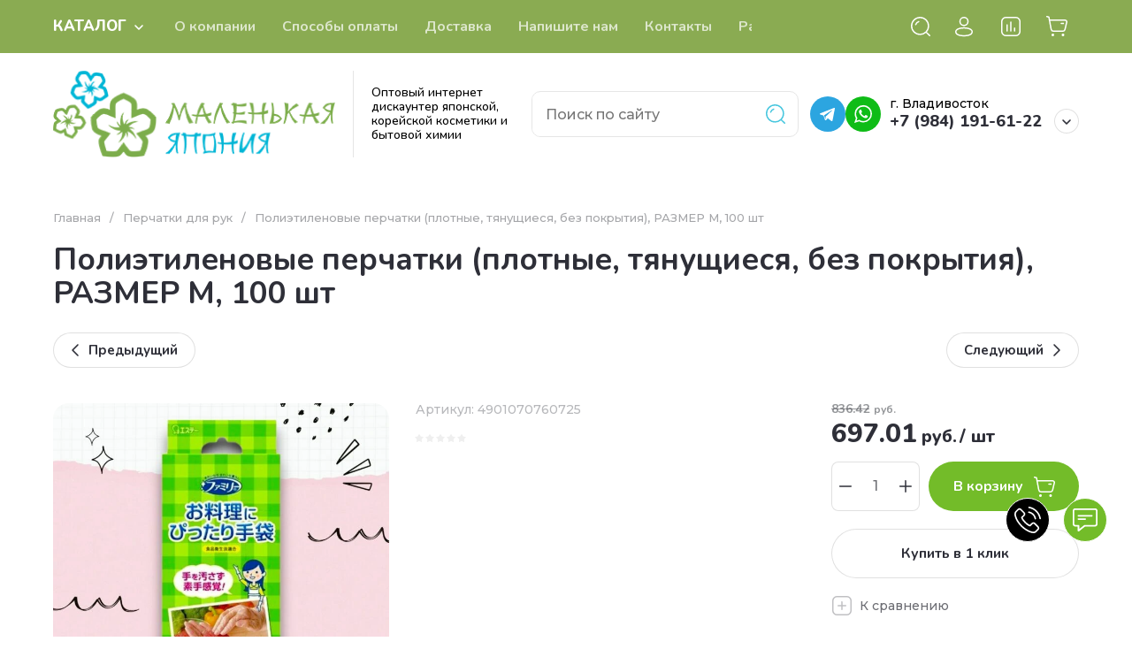

--- FILE ---
content_type: text/html; charset=utf-8
request_url: https://minjapan.ru/magazin/product/99160904
body_size: 65453
content:
<!doctype html>
<html lang="ru">

<head>
<meta charset="utf-8">
<meta name="robots" content="all">
<link rel="preload" href="/g/libs/jquery/2.2.4/jquery-2.2.4.min.js" as="script">
<title>Полиэтиленовые перчатки (плотные, тянущиеся, без покрытия), РАЗМЕР М, 100 шт</title>
<meta name="description" content="Полиэтиленовые перчатки (плотные, тянущиеся, без покрытия), РАЗМЕР М, 100 шт">
<meta name="keywords" content="Полиэтиленовые перчатки (плотные, тянущиеся, без покрытия), РАЗМЕР М, 100 шт">
<meta name="SKYPE_TOOLBAR" content="SKYPE_TOOLBAR_PARSER_COMPATIBLE">
<meta name="viewport" content="width=device-width, initial-scale=1.0, maximum-scale=1.0, user-scalable=no">
<meta name="format-detection" content="telephone=no">
<meta http-equiv="x-rim-auto-match" content="none">






			<link rel="preload" as="image" href="/thumb/2/RpcX8fOXITzRnHu_796jXA/750r750/d/4901070760725jpeg.jpeg" />

		<meta name="yandex-verification" content="56c765b399ce1fa8" />
<meta name="google-site-verification" content="yABHpN7Uw3-uqywlWeayAAAGrGT8TuHzKgbUAj8qWPU" />

            <!-- 46b9544ffa2e5e73c3c971fe2ede35a5 -->
            <script src='/shared/s3/js/lang/ru.js'></script>
            <script src='/shared/s3/js/common.min.js'></script>
        <link rel='stylesheet' type='text/css' href='/shared/s3/css/calendar.css' /><link rel="icon" href="/favicon.svg" type="image/svg+xml">

<!--s3_require-->
<link rel="stylesheet" href="/g/basestyle/1.0.1/user/user.css" type="text/css"/>
<link rel="stylesheet" href="/g/basestyle/1.0.1/user/user.blue.css" type="text/css"/>
<script type="text/javascript" src="/g/basestyle/1.0.1/user/user.js" async></script>
<script type="text/javascript" src="/g/libs/jquery/2.2.4/jquery-2.2.4.min.js"></script>
<!--/s3_require-->

<!--s3_goal-->
<script src="/g/s3/goal/1.0.0/s3.goal.js"></script>
<script>new s3.Goal({map:{"97011":{"goal_id":"97011","object_id":"440811","event":"submit","system":"metrika","label":"price","code":"anketa"},"97411":{"goal_id":"97411","object_id":"5085411","event":"submit","system":"metrika","label":"price","code":"anketa"},"98411":{"goal_id":"98411","object_id":"66426021","event":"submit","system":"metrika","label":"price","code":"anketa"}}, goals: [], ecommerce:[{"ecommerce":{"detail":{"products":[{"id":"99160904","name":"Полиэтиленовые перчатки (плотные, тянущиеся, без покрытия), РАЗМЕР М, 100 шт","price":697.01,"brand":null,"category":"Перчатки для рук"}]}}}]});</script>
<!--/s3_goal-->

<link rel="preload" href="/g/shop2v2/default/js/shop2v2-plugins.js" as="script">
<link rel="preload" href="/g/shop2v2/default/js/shop2.2.min.js" as="script">





	
	<script type="text/javascript" src="/g/shop2v2/default/js/shop2v2-plugins.js"></script>

	<script type="text/javascript" src="/g/shop2v2/default/js/shop2.2.min.js"></script>


	<script src="/g/templates/shop2/2.130.2/default-3/js/paginationscroll.js"></script>

<script type="text/javascript">shop2.init({"productRefs": {"82158704":{"cml_vidnomenklatury_3494576303":{"\u0422\u043e\u0432\u0430\u0440":["99160904"]},"cml_opisaniefajla_3828180039":{"import_files\/04\/049dcf3e-bbad-11eb-826e-b888e37c869f_0d9da2e5-ce78-11eb-826e-b888e37c869f.jpeg#4901070760725":["99160904"]},"cml_ves_3809083606":[["99160904"]],"cml_polnoe_naimenovanie_2898163137":{"\u041f\u043e\u043b\u0438\u044d\u0442\u0438\u043b\u0435\u043d\u043e\u0432\u044b\u0435 \u043f\u0435\u0440\u0447\u0430\u0442\u043a\u0438 (\u043f\u043b\u043e\u0442\u043d\u044b\u0435, \u0442\u044f\u043d\u0443\u0449\u0438\u0435\u0441\u044f, \u0431\u0435\u0437 \u043f\u043e\u043a\u0440\u044b\u0442\u0438\u044f), \u0420\u0410\u0417\u041c\u0415\u0420 \u041c, 100 \u0448\u0442":["99160904"]},"cml_tipnomenklatury_227884271":{"\u0422\u043e\u0432\u0430\u0440":["99160904"]}}},"apiHash": {"getPromoProducts":"5ff2361cf1a41717dc4b69c7447b3abe","getSearchMatches":"9550a3c88902e653ebb2c405de140a9b","getFolderCustomFields":"92104f128c175dbab68f7a0e215a668e","getProductListItem":"412456b3ce601609c877347a4660704d","cartAddItem":"eebf8cee0cb14dfcc1954a236995ccfe","cartRemoveItem":"ab2aa44119b940284c0d18670f182e7c","cartUpdate":"beaa9e6b872a48c509dfa42c71b0909c","cartRemoveCoupon":"a76c5155afd767b6c0b3a5fa0b29f11f","cartAddCoupon":"bfebee793c4e1ba27119bfb9ee723ed1","deliveryCalc":"26414bee5f4d00b8c2b2022ee6a3521c","printOrder":"68bcdd9e1cf3cbda26aaeafc687e9a8b","cancelOrder":"af93dd4b29c762b81ce321a8213ea52b","cancelOrderNotify":"15bf9d31ed431d0dd1ce4823b905c4f3","repeatOrder":"a7f81166a226a790407f8659ccfb51fb","paymentMethods":"2c290b0be10f35c70d68d477f6b55985","compare":"d6d02156ca114d0e87e5b827eb63dae5"},"hash": null,"verId": 927154,"mode": "product","step": "","uri": "/magazin","IMAGES_DIR": "/d/","my": {"gr_orders_shop2_btn":true,"show_product_unit":true,"gr_promo_actions":true,"gr_show_price_in_pricelist":true,"gr_selected_theme":4,"gr_schema_org":true,"gr_thumbs_height":"600","gr_thumbs_width":"600","gr_info_form":true,"gr_cart_question":true,"gr_compare_icons":true,"gr_favorite":true,"gr_collections_lazy":true,"gr_main_blocks_lazy":true,"gr_product_share_lazy":true,"gr_main_blocks_ajax":false,"gr_popup_compare":true,"gr_responsive_tabs_2":true,"gr_select_wrapper":true,"new_alias":"\u041d\u043e\u0432\u0438\u043d\u043a\u0430","special_alias":"\u0410\u043a\u0446\u0438\u044f","buy_alias":"\u0412 \u043a\u043e\u0440\u0437\u0438\u043d\u0443","buy_mod":true,"buy_kind":true,"on_shop2_btn":true,"show_sections":true,"lazy_load_subpages":true,"gr_amount_flag":true,"gr_collections_one_click":true,"gr_collections_columns_class":true,"gr_collections_params":false,"gr_collections_compare":true,"gr_collections_amount":true,"gr_collections_vendor":true,"gr_product_list_titles":true,"gr_product_list_title":true,"gr_product_list_price":true,"gr_product_list_amount":true,"gr_images_size":true,"gr_images_view":true,"gr_images_lazy_load":true,"gr_sliders_autoplay":true,"gr_one_click_btn":"\u041a\u0443\u043f\u0438\u0442\u044c \u0432 1 \u043a\u043b\u0438\u043a","gr_amount_min_top":true,"gr_options_more_btn":"\u041f\u0430\u0440\u0430\u043c\u0435\u0442\u0440\u044b","gr_product_print":true,"gr_product_options_more_btn":"\u0412\u0441\u0435 \u043f\u0430\u0440\u0430\u043c\u0435\u0442\u0440\u044b","gr_product_nav_prev":"\u041f\u0440\u0435\u0434\u044b\u0434\u0443\u0449\u0438\u0439","gr_product_nav_next":"\u0421\u043b\u0435\u0434\u0443\u044e\u0449\u0438\u0439","gr_product_quick_view":true,"gr_product_columns_class":true,"gr_product_item_wrap":true,"gr_product_list_main":true,"gr_thumbs_vendor":true,"gr_thumbs_one_click":true,"gr_cart_info_in_total":true,"gr_cart_preview_icons":true,"gr_cart_titles":true,"gr_cart_show_discount_sum":true,"gr_cart_show_discounts_applied":true,"gr_cart_auth_remodal":true,"gr_cart_coupon_remodal":false,"gr_cart_coupon_placeholder":"\u041f\u0440\u043e\u043c\u043e\u043a\u043e\u0434","gr_coupon_popup_btn":"\u041f\u0440\u0438\u043c\u0435\u043d\u0438\u0442\u044c \u043a\u0443\u043f\u043e\u043d","gr_cart_options_more_btn":"\u041f\u0430\u0440\u0430\u043c\u0435\u0442\u0440\u044b","gr_cart_registration_title":"\u041a\u0443\u043f\u0438\u0442\u044c \u0431\u0435\u0437 \u0440\u0435\u0433\u0438\u0441\u0442\u0440\u0430\u0446\u0438\u0438","gr_filter_remodal_btn":"\u0424\u0438\u043b\u044c\u0442\u0440","gr_filter_max_count":5,"gr_filter_remodal":true,"gr_filter_unwrap_sorting":true,"gr_filter_go_result":true,"gr_filter_color_btn":true,"gr_filter_placeholders":true,"gr_filter_range_slider":false,"gr_login_form_placeholder":true,"gr_search_placeholder":"\u041d\u0430\u0439\u0442\u0438 \u0442\u043e\u0432\u0430\u0440","gr_search_form_title":"\u041f\u043e\u0434\u0431\u043e\u0440 \u043f\u043e \u043f\u0430\u0440\u0430\u043c\u0435\u0442\u0440\u0430\u043c","gr_search_form_range_slider":false,"gr_sorting_popup":true,"gr_sorting_title":"\u0421\u043e\u0440\u0442\u0438\u0440\u043e\u0432\u0430\u0442\u044c","gr_sorting_default":"\u041f\u043e \u0443\u043c\u043e\u043b\u0447\u0430\u043d\u0438\u044e","gr_sorting_item_default":"\u041f\u043e \u0443\u043c\u043e\u043b\u0447\u0430\u043d\u0438\u044e","gr_sorting_by_price_desc":"\u0426\u0435\u043d\u0430 - \u0443\u0431\u044b\u0432\u0430\u043d\u0438\u0435","gr_sorting_by_price_asc":"\u0426\u0435\u043d\u0430 - \u0432\u043e\u0437\u0440\u0430\u0441\u0442\u0430\u043d\u0438\u0435","gr_sorting_by_name_desc":"\u041d\u0430\u0437\u0432\u0430\u043d\u0438\u0435 - \u042f-\u0410","gr_sorting_by_name_asc":"\u041d\u0430\u0437\u0432\u0430\u043d\u0438\u0435 - \u0410-\u042f","gr_compare_head_assets_version":"global:shop2.2.130-8-compare-head-custom-assets.tpl","gr_compare_body_assets_version":"global:shop2.2.130-8-compare-body-custom-assets.tpl"},"shop2_cart_order_payments": 1,"cf_margin_price_enabled": 0,"buy_one_click_api_url": "/-/x-api/v1/public/?method=form/postform&param[form_id]=7546411&param[tpl]=global:shop2.form.minimal.tpl&param[hide_title]=0&param[placeholdered_fields]=0","maps_yandex_key":"","maps_google_key":""});</script>

<style>
	.gr_hide_onload * {transition: none !important;}
	.gr_hide_onload .folders-popup-wrapper,.gr_hide_onload  .top-search-popup-wrapper, .gr_hide_onload .burger-search, .gr_hide_onload .burger-block{display: none;}
	.gr_hide_onload .site-top-slider {margin-bottom: 35px;}
	.gr-btn-1,.gr-btn-2,.gr-btn-3,.gr-btn-4,.inner-folders li a, .site-folders-in-block__items.text_folders .site-folders-in-block__item a{position:relative;z-index:1;display:inline-flex;align-items:center;justify-content:center;height:auto;min-height:auto;padding:0;border:none;outline:0;cursor:pointer;text-align:center;text-decoration:none;-moz-appearance:none;-webkit-appearance:none;background-clip:border-box}
	h1{font-weight:var(--font2_500);font-style:normal;line-height:1.1}h1{font-size:35px;margin:0 0 25px}@media (max-width:1260px){h1{font-size:28px;margin:0 0 20px}}@media (max-width:767px){h1{font-size:22px;margin:0 0 12px}}
	.site-path{display:flex;flex-wrap:wrap;align-items:baseline;font-size:13px;line-height:1.3;margin-bottom:20px}.site-path a{text-decoration:none;transition:all .18s linear;border-bottom:1px solid transparent}.site-path__separator{padding:0 10px}
	.inner-folders{padding:0 0 40px}@media (max-width:1023px){.inner-folders{padding:0 0 30px}}@media (max-width:767px){.inner-folders{padding:0 0 20px;margin:0 -16px}}@media (max-width:639px){.inner-folders{margin:0 -16px}}.inner-folders__list{display:flex;flex-wrap:wrap;margin:0 0 -10px}@media (max-width:767px){.inner-folders__list{flex-wrap:nowrap;white-space:nowrap;overflow:auto;overflow-y:hidden}}.inner-folders li{margin:0 10px 10px 0}@media (max-width:767px){.inner-folders li:first-child{padding-left:20px}}@media (max-width:639px){.inner-folders li:first-child{padding-left:16px}}@media (max-width:767px){.inner-folders li:last-child{padding-right:20px}}@media (max-width:639px){.inner-folders li:last-child{padding-right:16px}}.inner-folders li a{font-size:15px;line-height:1.2;padding:11px 16px}
	.gr_lazy_load_block > * {display: none !important;}
	.gr_lazy_load_block.main-blocks__item{min-height: 700px;}
.gr_lazy_load_block.kinds-block{min-height: 700px;}
	.gr_lazy_load_block.site-gallery-block{min-height:500px}.gr_lazy_load_block.site-actions{min-height:778px}.gr_lazy_load_block.site-actions-2{min-height:702px}.gr_lazy_load_block.site-actions-2{min-height:731px}.gr_lazy_load_block.site-sale{min-height:622px}.gr_lazy_load_block.site-brands{min-height:415px}.gr_lazy_load_block.site-advantages{min-height:533px}.gr_lazy_load_block.site-guarantee{min-height:292px}.gr_lazy_load_block.site-reviews{min-height:639px}.gr_lazy_load_block.site-reviews-2{min-height:508px}.gr_lazy_load_block.form-block{min-height:358px}.gr_lazy_load_block.form-block-2{min-height:240px}.gr_lazy_load_block.site-articles{min-height:605px}@media all and (max-width:1260px){.gr_lazy_load_block.site-gallery-block{min-height:480px}.gr_lazy_load_block.main-blocks__item{min-height: 670px;}.gr_lazy_load_block.kinds-block{min-height: 670px;}.gr_lazy_load_block.site-actions{min-height:744px}.gr_lazy_load_block.site-actions-2{min-height:584px}.gr_lazy_load_block.site-sale{min-height:520px}.gr_lazy_load_block.site-brands{min-height:388px}.gr_lazy_load_block.site-advantages{min-height:479px}.gr_lazy_load_block.site-guarantee{min-height:348px}.gr_lazy_load_block.site-reviews{min-height:578px}.gr_lazy_load_block.site-reviews-2{min-height:485px}.gr_lazy_load_block.form-block{min-height:273px}.gr_lazy_load_block.form-block-2{min-height:220px}.gr_lazy_load_block.site-articles{min-height:471px}}@media all and (max-width:1023px){.gr_lazy_load_block.main-blocks__item{min-height: 700px;}.gr_lazy_load_block.kinds-block{min-height: 700px;}.gr_lazy_load_block.site-actions{min-height:1303px}.gr_lazy_load_block.site-actions-2{min-height:575px}.gr_lazy_load_block.site-sale{min-height:464px}.gr_lazy_load_block.site-brands{min-height:356px}.gr_lazy_load_block.site-advantages{min-height:764px}.gr_lazy_load_block.site-guarantee{min-height:355px}.gr_lazy_load_block.site-reviews{min-height:498px}.gr_lazy_load_block.site-reviews-2{min-height:429px}.gr_lazy_load_block.form-block{min-height:349px}.gr_lazy_load_block.form-block-2{min-height:220px}.gr_lazy_load_block.site-articles{min-height:463px}}@media all and (max-width:767px){.gr_lazy_load_block.site-gallery-block{min-height:490px}.gr_lazy_load_block.main-blocks__item{min-height: 560px;}.gr_lazy_load_block.kinds-block{min-height: 560px;}.gr_lazy_load_block.site-actions{min-height:476px}.gr_lazy_load_block.site-actions-2{min-height:573px}.gr_lazy_load_block.site-sale{min-height:642px}.gr_lazy_load_block.site-brands{min-height:308px}.gr_lazy_load_block.site-advantages{min-height:1261px}.gr_lazy_load_block.site-guarantee{min-height:419px}.gr_lazy_load_block.site-reviews{min-height:558px}.gr_lazy_load_block.site-reviews-2{min-height:743px}.gr_lazy_load_block.form-block{min-height:338px}.gr_lazy_load_block.form-block-2{min-height:258px}.gr_lazy_load_block.site-articles{min-height:497px}}
	@media (max-width:767px){.contacts-popup .site-top-slider__btn .contacts-callback-btn__link,.gr-buttons__item-list a.small,.gr-buttons__item-list button.small,.site-folders-in-block__items.text_folders .site-folders-in-block__item a,.gr-small-btn-mobile,.site-reviews-2__btn a.site_reviews_2_btn,.site-sale__btn a,.site-top-slider__btn .contacts-popup .contacts-callback-btn__link,.site-top-slider__btn .form-block-2__btn,.site-top-slider__btn .gr-btn-1{font-size:14px;line-height:1.2;padding:11px 16px}}.tns-nav{margin:20px 0 0;outline:0;font-size:0;text-align:center}.tns-nav button{margin:0 5px;min-height:8px;height:8px;width:8px;font-size:0;padding:0;opacity:1;visibility:visible;border:none}
	.tns-outer{padding:0!important}.tns-outer [hidden]{display:none!important}.tns-outer [aria-controls],.tns-outer [data-action]{cursor:pointer}.tns-slider>.tns-item{-webkit-box-sizing:border-box;-moz-box-sizing:border-box;box-sizing:border-box}.tns-horizontal.tns-subpixel{white-space:nowrap}.tns-horizontal.tns-subpixel>.tns-item{display:inline-block;vertical-align:top;white-space:normal}.tns-horizontal.tns-no-subpixel:after{content:'';display:table;clear:both}.tns-horizontal.tns-no-subpixel>.tns-item{float:left}.tns-horizontal.tns-carousel.tns-no-subpixel>.tns-item{margin-right:-100%}.tns-no-calc{position:relative;left:0}.tns-gallery{position:relative;left:0;min-height:1px}.tns-gallery>.tns-item{position:absolute;left:-100%}.tns-gallery>.tns-slide-active{position:relative;left:auto!important}.tns-autowidth{display:inline-block}.tns-lazy-img{opacity:.6}.tns-lazy-img.tns-complete{opacity:1}.tns-ovh{overflow:hidden}.tns-visually-hidden{position:absolute;left:-10000em}.tns-transparent{opacity:0;visibility:hidden}.tns-fadeIn{opacity:1;z-index:0}.tns-fadeOut,.tns-normal{opacity:0;z-index:-1}.tns-vpfix{white-space:nowrap}.tns-vpfix>div,.tns-vpfix>li{display:inline-block}.tns-t-subp2{margin:0 auto;width:310px;position:relative;height:10px;overflow:hidden}.tns-t-ct{width:2333.3333333%;width:-webkit-calc(100% * 70 / 3);width:-moz-calc(100% * 70 / 3);width:calc(100% * 70 / 3);position:absolute;right:0}.tns-t-ct:after{content:'';display:table;clear:both}.tns-t-ct>div{width:1.4285714%;width:-webkit-calc(100% / 70);width:-moz-calc(100% / 70);width:calc(100% / 70);height:10px;float:left}.remodal,[data-remodal-id]{display:none}.remodal-overlay{display:none}html{font-family:sans-serif;-ms-text-size-adjust:100%;-webkit-text-size-adjust:100%;overflow-y:scroll}body{margin:0}.hide{display:none !important}.overflowHidden{overflow:hidden}ins{text-decoration:none}.menu-default,.menu-default li,.menu-default ul{padding:0;margin:0;list-style:none}.table-wrapper,img,object,object embed,textarea{max-width:100%}.table-wrapper{overflow:auto}img{height:auto}table img{max-width:none}*{box-sizing:border-box;-webkit-locale:auto;-webkit-tap-highlight-color:transparent}a{text-decoration:underline}body,html{height:100%;min-width:320px;-ms-text-size-adjust:100%;-webkit-text-size-adjust:100%}html{font-size:16px}body{position:relative;min-width:320px;text-align:left;font-family:var(--font1);line-height:1.5}.tns-lazy-img{opacity:1}.tns-slider{margin-left:auto;margin-right:auto}.gr-svg-icon{width:30px;height:30px}.gr-svg-icon.gr_big_icon,.gr-svg-icon.gr_small_icon{display:none}.gr-svg-icon.gr_small_icon{width:20px;height:20px}.gr-svg-icon.gr_big_icon{width:40px;height:40px}.block_padding{padding:0 100px}@media (max-width:1890px){.block_padding{padding:0 75px}}@media (max-width:1380px){.block_padding{padding:0 60px}}@media (max-width:1260px){.block_padding{padding:0 30px}}@media (max-width:767px){.block_padding{padding:0 16px}}.block_width{margin:0 auto;max-width:1300px}.dynamic_width .block_width{max-width:1920px}.block_absolute{position:absolute;top:0;left:0;right:0;bottom:0}.block_no_events,.pointer_events_none{pointer-events:none}.block_cover{background-size:cover;background-position:50%;background-repeat:no-repeat}.block_contain{background-size:contain;background-position:50%;background-repeat:no-repeat}.block_hide{display:none!important}.block_show{display:block!important}.hideOverflow{white-space:nowrap;overflow:hidden}.site__background{position:fixed;top:0;left:0;right:0;bottom:0;z-index:-1;background-size:cover;background-repeat:no-repeat;background-position:50% 0}@media (max-width:1500px){.site__background{display:none}}.site__wrapper{min-height:100%;margin:auto;display:flex;flex-direction:column}.site__wrapper.site_max_width{margin:0 auto;max-width:1490px}.site-container{flex:1 0 auto}.site-main__inner{padding:40px 0}@media (max-width:1260px){.site-main__inner{padding:30px 0}}@media (max-width:767px){.site-main__inner{padding:20px 0}}.site-footer{flex:none}.site_max_width .site-header .site-fixed-top-wrapper .site-header-top-wrapper{max-width:1490px}.site-header.header_dynamic_width .block_width{max-width:1920px}.site-header .site-fixed-top-wrapper{min-height:60px}.site-header .site-fixed-top-wrapper .site-header-top-wrapper{width:100%;}.site-header .site-header-top{position:relative}@media (max-width:767px){.site-header .site-header-top.block_padding{padding:0 16px}}.site-header .site-header-top__body{display:flex;align-items:center;min-height:60px}.site-header .site-header-top__left{display:flex;align-items:center;font-size:0;width:calc(100% - 450px)}.site-header .site-header-top__right{margin-left:auto;width:450px}@media (max-width:1260px){.site-header .site-header-top__right{width:auto}}.site-header .site-header-top-brands{display:none;}@media (max-width:1260px){.site-header .site-header-top-brands{display:none!important}}.site-header .site-header-bottom__body{padding:30px 0;display:flex;align-items:center}@media (max-width:767px){.site-header .site-header-bottom__body{padding:14px 0}}.site-header .site-header-bottom__body.logo_center .site-header-bottom__center{order:-1;text-align:left}.site-header .site-header-bottom__body.logo_center .site-header-bottom__left{justify-content:center;width:30%;}@media all and (max-width: 1260px){.site-header .site-header-bottom__body.logo_center .site-header-bottom__left{width:100%;}}.site-header .site-header-bottom__body.logo_center .site-info.logo_top{text-align:center;align-items:center}.site-header .site-header-bottom__left{width:35%;display:flex;align-items:center}@media (max-width:1260px){.site-header .site-header-bottom__left{width:100%;justify-content:center}}.site-header .site-header-bottom__center{width:30%;text-align:center}.site-header .site-header-bottom__body.logo_center .site-header-bottom__center{width:35%;}@media (max-width:1260px){.site-header .site-header-bottom__center{display:none}}.site-header .site-header-bottom__right{margin:-10px 0;width:35%;display:flex;flex-wrap:wrap;align-items:center;justify-content:flex-end}@media (max-width:1260px){.site-header .site-header-bottom__right{display:none}}.site-header .header-brands-btn,.site-header .header-catalog-btn{position:relative;padding-right:24px;cursor:pointer;font-size:15px;line-height:60px;font-family:var(--font2);font-weight:var(--font2_700);margin-right:30px}@media (max-width:1260px){.site-header .header-brands-btn,.site-header .header-catalog-btn{display:none}}.site-header .header-brands-btn.opened i,.site-header .header-catalog-btn.opened i{transform:translateY(-50%) rotate(-180deg)}.site-header .header-brands-btn i,.site-header .header-catalog-btn i{position:absolute;top:50%;right:0;line-height:1;transform:translateY(-50%)}.site-header .header-brands-btn svg,.site-header .header-catalog-btn svg{width:20px;height:20px}.site-header .header-burger-btn-mobile,.site-header .header-catalog-btn-mobile,.site-header .header-contacts-btn-mobile,.site-header .header-search-btn-mobile{position:relative;display:none;width:48px;height:48px;cursor:pointer}.site-header .header-burger-btn-mobile,.site-header .header-search-btn-mobile{margin-right:20px}@media (max-width:1260px){.site-header .header-burger-btn-mobile,.site-header .header-search-btn-mobile{display:block}}@media (max-width:767px){.site-header .header-burger-btn-mobile,.site-header .header-search-btn-mobile{display:none}}.site-header .header-catalog-btn-mobile{margin-right:10px}@media (max-width:767px){.site-header .header-catalog-btn-mobile{display:block}}@media (max-width:1260px){.site-header .header-contacts-btn-mobile{display:block}}.site-header .menu-top-wrapper li *{white-space:normal}.site-header .menu-top{position:relative;z-index:2}@media (max-width:1260px){.site-header .menu-top{display:none}}.site-header .menu-top .menu-back,.site-header .menu-top .menu-parent{display:none}.site-header .menu-top>li{position:relative;vertical-align:top;display:inline-block}.site-header .menu-top>li:first-child{margin-left:-15px}.site-header .menu-top>li>a{position:relative;display:flex;align-items:center;padding:0 15px;font-size:15px;line-height:60px;text-decoration:none;font-family:var(--font2);font-weight:var(--font2_500)}.site-header .menu-top>li>a ins{line-height:1;margin-right:10px;width:30px;height:30px;display:flex;align-items:center;justify-content:center}.site-header .menu-top>li>a ins img,.site-header .menu-top>li>a ins svg{max-width:30px;max-height:30px}.site-header .menu-top>li>a i{display:none}.site-header .menu-top>li ul{position:absolute;z-index:1;left:-15px;top:100%;width:320px;display:none;padding:15px 0}.site-header .header-modules{display:flex;align-items:center;justify-content:flex-end}@media (max-width:1260px){.site-header .header-modules__item.cabinet_item{display:none}}.site-header .header-modules__item.gr-cart-popup-btn.pointer_events_none .gr-cart-total-amount,.site-header .header-modules__item.gr-cart-popup-btn.pointer_events_none .gr-cart-total-sum{display:none}.site-header .header-modules__item a{position:relative;font-size:0;display:flex;align-items:center;text-decoration:none}.site-header .header-modules__item a i{width:48px;height:48px;display: flex;}.site-header .header-modules__item a i svg{margin: auto;}.site-header .header-modules__item .favorite-block.is-null{pointer-events:none}.site-header .header-modules__item .favorite-block.is-null .favorite-count{display:none}.site-header .header-modules__item .gr-cart-preview-link:not(.active){pointer-events:none}.site-header .header-modules__item .gr-cart-preview-link:not(.active) .gr-cart-total-amount,.site-header .header-modules__item .gr-cart-preview-link:not(.active) .gr-cart-total-sum{display:none}.site-header .header-modules__item .gr-compare-btn:not(.active){pointer-events:none}.site-header .header-modules__item .gr-compare-btn:not(.active) .gr-compare-btn-amount{display:none}.site-header .header-modules__item .gr-cart-preview-body{position:relative;display:flex;align-items:center;width:100%}.site-header .header-modules__item .gr-cart-preview-body i{order:-1}.site-header .header-modules__item .gr-cart-preview-body .gr-cart-total-amount{margin-left:4px;height:24px;padding:0 5px;min-width:24px;border-radius:50px;text-align:center;font-size:13px;line-height:24px;font-family:var(--font2);font-weight:var(--font2_500)}@media (max-width:1260px){.site-header .header-modules__item .gr-cart-preview-body .gr-cart-total-amount{position:absolute;right:5px;top:6px;height:18px;min-width:18px;font-size:11px;line-height:18px}}.site-header .header-modules__item .gr-cart-preview-body .gr-cart-total-sum{margin-left:10px;font-size:16px;line-height:1.125;font-family:var(--font2);font-weight:var(--font2_700)}@media (max-width:1260px){.site-header .header-modules__item .gr-cart-preview-body .gr-cart-total-sum{display:none}}.site-header .header-modules__item .gr-cart-preview-body .gr-cart-total-sum span{font-size:12px;line-height:1.16}.site-header .header-modules__item .gr-compare-btn-amount{order:2;margin-left:4px;height:24px;padding:0 5px;min-width:24px;border-radius:50px;text-align:center;font-size:13px;line-height:24px;font-family:var(--font2);font-weight:var(--font2_500)}@media (max-width:1260px){.site-header .header-modules__item .gr-compare-btn-amount{position:absolute;right:5px;top:6px;margin:0;height:18px;min-width:18px;font-size:11px;line-height:18px}}.site-header .header-modules__item .favorite-count{order:2;margin-left:4px;height:24px;padding:0 5px;min-width:24px;border-radius:50px;text-align:center;font-size:13px;line-height:24px;font-family:var(--font2);font-weight:var(--font2_500)}@media (max-width:1260px){.site-header .header-modules__item .favorite-count{position:absolute;right:5px;top:6px;height:18px;min-width:18px;font-size:11px;line-height:18px}}.site-header .site-info{display:inline-flex;align-items:center;}.site-header .site-info.logo_top{flex-direction:column;align-items:flex-start}@media (max-width:1260px){.site-header .site-info.logo_top{align-items:center}}.site-header .site-info.logo_top .site-info__logo{margin:0}.site-header .site-info.logo_top .site-info__logo+.site-info__body{margin:10px 0 0}@media (max-width:767px){.site-header .site-info.logo_top .site-info__logo+.site-info__body{margin:5px 0 0}}@media (max-width:1260px){.site-header .site-info.logo_top .site-info__body{text-align:center}}.site-header .site-info__logo{font-size:0;margin-right:20px;flex:0 0 auto;max-width:200px;}@media (max-width:767px){.site-header .site-info__logo{margin-right:10px}}.site-header .site-info__logo a{text-decoration:none}.site-header .site-info__logo img{object-fit:cover; margin:5px 0;width:auto;height:auto}.site-header .site-info.logo_top .site-info__logo, .site-header .site-info.logo_top .site-info__logo img{margin: 0;}.site-header .site-info.logo_top .site-info__logo{max-width: 100%;}.site-header .site-info__body{flex:1 1 auto}.site-header .site-info__name{font-size:26px;line-height:1.1;font-family:var(--font2);font-weight:var(--font2_500)}@media (max-width:767px){.site-header .site-info__name{font-size:22px}}.site-header .site-info__name+.site-info__desc{margin-top:4px}@media (max-width:767px){.site-header .site-info__name+.site-info__desc{margin-top:2px}}.site-header .site-info__name a{text-decoration:none}.site-header .site-info__desc{font-size:16px;line-height:1.16}@media (max-width:767px){.site-header .site-info__desc{font-size:14px}}.site-header .site-address{text-align:left;vertical-align:top;display:inline-block}.site-header .site-address__title{font-family:var(--font2);font-weight:var(--font2_500);font-size:14px;line-height:1.15}.site-header .site-address__title+.site-address__body{margin-top:5px}.site-header .site-address__body{font-size:14px;line-height:1.1}.site-header .header-contacts{position:relative;margin-top:5px;margin-bottom:5px}.site-header .header-contacts.has_popup_btn{padding-right:42px}.site-header .header-contacts__text-btn{cursor:pointer}.site-header .header-contacts__text-btn span{display:inline-block;vertical-align:top;line-height:28px}.site-header .header-contacts__icon{position:absolute;right:0;bottom:0;width:28px;height:28px;cursor:pointer;align-items:center;display:inline-flex}.site-header .header-contacts__icon svg{width:20px;height:20px;margin:auto}.site-header .header-contacts__item{max-width:300px;display:flex;align-items:flex-end}.site-header .header-contacts__item.has_only_note .header-contacts__item-left{margin-bottom:0}.site-header .header-contacts__item.has_only_note .header-contacts__item-right{min-height:28px;display:flex;align-items:center}.site-header .header-contacts__item-left{flex:0 0 auto;display:flex;align-items:center;margin-right:10px;}.site-header .header-contacts__item-right{flex:0 1 auto}.site-header .header-contacts__link{text-decoration:none;font-size:0;margin:0 2px}.site-header .header-contacts__link:first-child{margin-left:0}.site-header .header-contacts__link img,.site-header .header-contacts__link svg{max-width:28px;max-height:28px}.site-header .header-contacts__note{font-size:13px;line-height:1.1;max-width:180px}.site-header .header-contacts__note+.header-contacts__number{margin-top:4px}.site-header .header-contacts__number{font-size:18px;line-height:1;font-family:var(--font2);font-weight:var(--font2_700);margin-bottom:5px}.site-header .header-contacts__number a{text-decoration:none}.site-header .header-callback-btn{max-width:200px;margin:5px 0 5px 20px}@media (max-width:1260px){.site-header .site-header-folders{display:none}}.site-header .site-header-folders__body{display:flex;align-items:center}.site-header .site-header-folders__body.opened_search .top-folders-wrapper{width:calc(100% - 350px)}.site-header .site-header-folders__body.hide_search .top-folders-wrapper{width:100%}.site-header .top-folders-wrapper{font-size:0;width:calc(100% - 70px)}.site-header .top-folders-wrapper li *{white-space:normal}.site-header .top-folders{position:relative;z-index:4}.site-header .top-folders .folder-back,.site-header .top-folders .folder-parent{display:none}.site-header .top-folders>li{position:relative;vertical-align:top;display:inline-block}.site-header .top-folders>li:first-child{margin-left:-20px}.site-header .top-folders>li>a{position:relative;display:flex;align-items:center;padding:0 20px;font-size:16px;line-height:70px;text-decoration:none;font-family:var(--font2);font-weight:var(--font2_700)}.site-header .top-folders>li>a ins{line-height:1;margin-right:10px;width:30px;height:30px;display:flex;align-items:center;justify-content:center}.site-header .top-folders>li>a ins img,.site-header .top-folders>li>a ins svg{max-width:30px;max-height:30px}.site-header .top-folders>li>a i{display:none}.site-header .top-folders>li ul{display:none;}.site-header .top-folders>li.row-menu-btn{position:relative}.site-header .top-folders>li.row-menu-btn .row-menu-container{position:absolute;top:100%;left:0}.site-header .top-folders>li.row-menu-btn .row-menu-container.right_level,.site-header .top-folders>li.row-menu-btn .row-menu-container.row-right-level{left:auto;right:0}.site-header .top-search-btn{position:relative;cursor:pointer;width:320px;height:50px;margin-left:auto;font-size:16px;line-height:1.16;padding:16px 60px 16px 70px}.site-header .top-search-btn.search_in_btn{width:50px;padding:0;font-size:0;}.site-header .top-search-btn.search_in_btn i{top:50%;left:50%;margin:-15px 0 0 -15px}.site-header .top-search-btn i{position:absolute;top:10px;left:20px;width:30px;height:30px;font-size:0;line-height:1}@media (max-width:1260px){.site-header .site-header-brands{display:none}}.site-header .top-brands{position:relative;display:flex;flex-wrap:warp;justify-content:space-between}.site-header .top-brands .top-brands-name{display:none;position:absolute;top:100%;left:0;width:220px;text-align:left;padding:20px 0 0 0;z-index:3;line-height:120px;font-size:120px;pointer-events:none;font-family:var(--font2);font-weight:var(--font2_700)}.site-header .top-brands .top-brands-name.top_brands_name_dec{font-size:80px}.site-header .top-brands .top-brands-select{position:relative;margin-right:10px;min-width:114px}.site-header .top-brands .top-brands-select__selected{position:relative;cursor:pointer;font-size:15px;line-height:60px;padding-right:26px;font-family:var(--font2);font-weight:var(--font2_700)}.site-header .top-brands .top-brands-select__selected i{position:absolute;top:50%;right:0;line-height:1;transform:translateY(-50%)}.site-header .top-brands .top-brands-select__selected svg{width:20px;height:20px}.site-header .top-brands .top-brands-select__popup{position:absolute;top:100%;left:-30px;width:200px;z-index:2;padding:10px 0;opacity:0;visibility:hidden}.site-header .top-brands .top-brands-select__popup.opened{opacity:1;visibility:visible}.site-header .top-brands .top-brands-select__item{cursor:pointer;padding:7px 30px;font-size:15px;line-height:1.1;font-family:var(--font2);font-weight:var(--font2_500)}.site-header .top-brands>li.top-brands-cyr{display:none}.site-header .top-brands>li.top-brands-lat{display:flex}.site-header .top-brands>li.top-brands-dec{order:1000;width:60px;text-align:right}.site-header .top-brands>li.top-brands-dec a{padding-right:0}.site-header .top-brands>li a{display:block;text-decoration:none;padding:0 10px;font-size:16px;line-height:60px;font-family:var(--font2);font-weight:var(--font2_500)}.site-header .top-brands>li ul{display:none}
.site-header .header-catalog-btn-mobile i, .site-header .header-burger-btn-mobile i, .site-header .header-search-btn-mobile i, .site-header .header-contacts-btn-mobile i {width: 48px;height: 48px;display: flex;}
.site-header .header-catalog-btn-mobile i svg, .site-header .header-burger-btn-mobile i svg, .site-header .header-search-btn-mobile i svg, .site-header .header-contacts-btn-mobile i svg {margin: auto;}
.site-header .header-modules__item {margin: 0 5px 0 0;}
.site-header .header-modules__item:last-child{margin-right: 0;}
@media all and (max-width: 1260px){.site-header .header-modules{margin-right:-10px;}}
@media all and (max-width: 1260px){.site-header .site-header-top__left{margin-right:-13px;width:50%;}}
@media all and (max-width: 767px){.site-header .header-catalog-btn-mobile{margin-right:0;}}
@media all and (max-width: 767px){.site-header .header-modules__item{margin-right:0;}}
.site-header .site-header-top__right.header_no_login{width:calc(450px - 53px)}@media (max-width:1260px){.site-header .site-header-top__right.header_no_login{width:auto}}.site-header .site-header-top__right.header_no_compare{width:calc(450px - 89px)}@media (max-width:1260px){.site-header .site-header-top__right.header_no_compare{width:auto}}.site-header .site-header-top__right.header_no_favorites{width:calc(450px - 89px)}@media (max-width:1260px){.site-header .site-header-top__right.header_no_favorites{width:auto}}.site-header .site-header-top__right.header_no_login.header_no_compare{width:calc(450px - 89px - 53px)}@media (max-width:1260px){.site-header .site-header-top__right.header_no_login.header_no_compare{width:auto}}.site-header .site-header-top__right.header_no_login.header_no_favorites{width:calc(450px - 89px - 53px)}@media (max-width:1260px){.site-header .site-header-top__right.header_no_login.header_no_favorites{width:auto}}.site-header .site-header-top__right.header_no_compare.header_no_favorites{width:calc(450px - 89px - 89px)}@media (max-width:1260px){.site-header .site-header-top__right.header_no_compare.header_no_favorites{width:auto}}.site-header .site-header-top__right.header_no_login.header_no_compare.header_no_favorites{width:calc(450px - 89px - 89px - 53px)}@media (max-width:1260px){.site-header .site-header-top__right.header_no_login.header_no_compare.header_no_favorites{width:auto}}
.site-header .site-header-top__left.header_no_login{width:calc(100% - (450px - 53px))}@media (max-width:1260px){.site-header .site-header-top__left.header_no_login{width:auto}}.site-header .site-header-top__left.header_no_compare{width:calc(100% - (450px - 89px))}@media (max-width:1260px){.site-header .site-header-top__left.header_no_compare{width:auto}}.site-header .site-header-top__left.header_no_favorites{width:calc(100% - (450px - 89px))}@media (max-width:1260px){.site-header .site-header-top__left.header_no_favorites{width:auto}}.site-header .site-header-top__left.header_no_login.header_no_compare{width:calc(100% - (450px - 89px - 53px))}@media (max-width:1260px){.site-header .site-header-top__left.header_no_login.header_no_compare{width:auto}}.site-header .site-header-top__left.header_no_login.header_no_favorites{width:calc(100% - (450px - 89px - 53px))}@media (max-width:1260px){.site-header .site-header-top__left.header_no_login.header_no_favorites{width:auto}}.site-header .site-header-top__left.header_no_compare.header_no_favorites{width:calc(100% - (450px - 89px - 89px))}@media (max-width:1260px){.site-header .site-header-top__left.header_no_compare.header_no_favorites{width:auto}}.site-header .site-header-top__left.header_no_login.header_no_compare.header_no_favorites{width:calc(100% - (450px - 89px - 89px - 53px))}@media (max-width:1260px){.site-header .site-header-top__left.header_no_login.header_no_compare.header_no_favorites{width:auto}}
.site-header .site-header-bottom__body.logo_center .site-header-bottom__left {padding-right: 0;}@media (min-width: 1261px) {.site-header .site-header-bottom__left {padding-right: 10px;}.site-header .site-header-bottom__body.logo_center .site-header-bottom__right {padding-left: 10px;}.site-header .site-header-bottom__left {padding-right: 10px;}.site-header .site-header-bottom__right {padding-left: 10px;}}
.g-auth .highslide-html-content + br, .g-auth .highslide-html-content + br + br, .g-auth .highslide-html-content {display: none;} 
</style>




	
	
		<script>
			createCookie('quick_load_style', 1, 1);
		</script>
    

			<link rel="manifest" href="//minjapan.ru/manifest.json">

	<script> 
		if ('serviceWorker' in navigator) {
		  window.addEventListener('load', function() {
		    navigator.serviceWorker.register(`https://minjapan.ru/firebase-messaging-sw.js`).then(function(registration) {
		    	// Успешная регистрация
		    }, 
		    function(err) {
		      	// При регистрации произошла ошибка
		    });
		  });
		}
		window.currentServerDateTime = `1768990880`
	</script>
	<script src="https://www.gstatic.com/firebasejs/8.3.1/firebase-app.js"></script>
	<script src="https://www.gstatic.com/firebasejs/8.3.1/firebase-messaging.js"></script>
	<script src="/alt_sw.js"> </script>
	


<link rel="stylesheet" href="/t/v1435/images/site.addons.scss.css">
<link rel="stylesheet" href="/t/v1435/images/css/first_screen.scss.css">

</head>
<body class="site link_top_upd gr_hide_onload">
	
		
			
		
	<div class="site__wrapper invert_header_top">
		
				
		<div class="site-header hide_tone inverse_folders">
	<div class="site-header__inner">
					<div class="site-fixed-top-wrapper">
				<div class="site-header-top-wrapper">
			<div class="site-header-top block_padding invert_header_top">
				<div class="site-header-top__body block_width">
					<div class="site-header-top__left header_no_favorites">
						<div class="header-catalog-btn-mobile" data-remodal-init-btn="true">
							<i>
								<svg class="gr-svg-icon">
																	    	<use xlink:href="#icon_site_catalog"></use>
								    								</svg>
							</i>
						</div>
						<div class="header-burger-btn-mobile" data-remodal-init-btn="true">
							<i>
								<svg class="gr-svg-icon">
								    <use xlink:href="#icon_site_burger"></use>
								</svg>
							</i>
						</div>
													<div class="header-search-btn-mobile">
								<i>
									<svg class="gr-svg-icon">
									    <use xlink:href="#icon_shop_search"></use>
									</svg>
								</i>
							</div>
																			<div class="header-contacts-btn-mobile" data-remodal-target="contacts-popup">
								<i>
									<svg class="gr-svg-icon">
									    <use xlink:href="#icon_site_phone"></use>
									</svg>
								</i>
							</div>
																									<div class="header-catalog-btn fixed_header_btn">
								<span>
									Каталог
									<i>
										<svg class="gr-svg-icon">
										    <use xlink:href="#icon_site_bottom_mini"></use>
										</svg>
									</i>
								</span>
							</div>
												
												<div class="menu-top-wrapper hideOverflow">
																															<ul class="menu-default menu-top">
							        							            
							            							                <li class="">
							                	<a href="/malenkaya-yaponiya">
							                									                		<span>
									                	О компании
									                									                	</span>
								                </a>
							            							            																																							            																	            							        							            							                							                        </li>
							                    							                							            
							            							                <li class="">
							                	<a href="/sposoby-oplaty">
							                									                		<span>
									                	Способы оплаты
									                									                	</span>
								                </a>
							            							            																																							            																	            							        							            							                							                        </li>
							                    							                							            
							            							                <li class="">
							                	<a href="/dostavka">
							                									                		<span>
									                	Доставка
									                									                	</span>
								                </a>
							            							            																																							            																	            							        							            							                							                        </li>
							                    							                							            
							            							                <li class="">
							                	<a href="/napishite-nam">
							                									                		<span>
									                	Напишите нам
									                									                	</span>
								                </a>
							            							            																																							            																	            							        							            							                							                        </li>
							                    							                							            
							            							                <li class="">
							                	<a href="/kontakty">
							                									                		<span>
									                	Контакты
									                									                	</span>
								                </a>
							            							            																																							            																	            							        							            							                							                        </li>
							                    							                							            
							            							                <li class="">
							                	<a href="/push_send">
							                									                		<span>
									                	Рассылка уведомлений
									                									                	</span>
								                </a>
							            							            																																							            																	            							        							        </li>
							    </ul>
							    													</div>
					</div>
					
							
													<div class="social social_mobile">
																									<a href="https://t.me/+79841916122" class="social__item">
										<img src="/thumb/2/ZI80L9_l1UyVyTumuWmwIA/r/d/1telegram.svg" alt="">
									</a>
																																	<a href="https://wa.me/+79841916122" class="social__item">
										<img src="/thumb/2/9Ok8QRpMEYkkHsF9vkhZpA/r/d/1whatsapp.svg" alt="">
									</a>
																							</div>
											<div class="site-header-top__right header_no_favorites">
				
						<div class="header-modules">
							
															<div class="top-search-btn search_in_btn">
									<i>
										<svg class="gr-svg-icon">
										    <use xlink:href="#icon_shop_search"></use>
										</svg>
									</i>
									Найти товар
								</div>
														
							
															<div class="header-modules__item cabinet_item" data-tooltip="Кабинет">
									<a href="javascript:void(0);" data-remodal-target="login-form">
										<i>
											<svg class="gr-svg-icon">
											    <use xlink:href="#icon_shop_cabinet"></use>
											</svg>
										</i>
									</a>
								</div>
																						<div class="header-modules__item compare_item" data-tooltip="Сравнение">
									<a href="/magazin/compare" target="_blank" class="gr-compare-btn gr_compare_btn" data-remodal-target="compare-preview-popup">
										<span class="gr-compare-btn-amount">0</span>
										<i>
											<svg class="gr-svg-icon">
											    <use xlink:href="#icon_shop_compare"></use>
											</svg>
										</i>
									</a>
								</div>
																																						<div class="header-modules__item cart_item" data-tooltip="Корзина">
										
<div id="shop2-cart-preview">
	<a href="/magazin/cart" class="gr-cart-preview-link">
					<span class="gr-cart-preview-body">
										<span class="gr-cart-total-amount">0</span>
									<span class="gr-cart-total-sum" data-total-price="0.00">
						<ins>0.00</ins>
						<span>руб.</span>
					</span>
													<i>
						<svg class="gr-svg-icon">
						    <use xlink:href="#icon_shop_cart"></use>
						</svg>
						<svg class="gr-svg-icon gr_small_icon">
						    <use xlink:href="#icon_shop_cart_small"></use>
						</svg>
					</i>
									</span>
			</a>
</div><!-- Cart Preview -->									</div>
																					</div>
					</div>
				</div>
			</div> <!-- .site-header-top -->
					</div>
					</div>
				<div class="site-header-bottom block_padding">
			<div class="site-header-bottom__body block_width">
				<div class="site-header-bottom__left">
																	<div class="site-info logo_top">
							
																								<div class="site-info__logo">
										<a href="https://minjapan.ru">											<img width="90" height="90" style=" width: 350px;" src="/thumb/2/fUfvPcLpFtC4Sj_b6pRMTQ/350c/d/logo_02png.png" alt="" title="" />
										</a>									</div>
																						
															<div class="site-info__body">
																												<div class="site-info__desc">Оптовый интернет дискаунтер японской, корейской косметики и бытовой химии</div>
																	</div>
													</div> <!-- .site-info -->
									</div>

				<div class="site-header-bottom__center">
					<form class="site_search" action="/search">
						<input type="text" name="search" placeholder="Поиск по сайту">
													<div class="top-search-btn search_in_btn">
								<i>
									<svg class="gr-svg-icon">
									    <use xlink:href="#icon_shop_search"></use>
									</svg>
								</i>
								Найти товар
							</div>
											<re-captcha data-captcha="recaptcha"
     data-name="captcha"
     data-sitekey="6LddAuIZAAAAAAuuCT_s37EF11beyoreUVbJlVZM"
     data-lang="ru"
     data-rsize="invisible"
     data-type="image"
     data-theme="light"></re-captcha></form>
				</div>

				<div class="site-header-bottom__right">
										<div class="header-contacts has_popup_btn">
						
						
													<div class="social">
																									<a href="https://t.me/+79841916122" class="social__item">
										<img src="/thumb/2/ZI80L9_l1UyVyTumuWmwIA/r/d/1telegram.svg" alt="">
									</a>
																																	<a href="https://wa.me/+79841916122" class="social__item">
										<img src="/thumb/2/9Ok8QRpMEYkkHsF9vkhZpA/r/d/1whatsapp.svg" alt="">
									</a>
																							</div>
												
						
																														<div class="header-contacts__item">
										
																				<div class="header-contacts__item-right">
											<div class="city">г. Владивосток</div>
																																		<div class="header-contacts__number">
													<a href="tel:+79841916122">+7 (984) 191-61-22</a>
												</div>
																					</div>
									</div>
																																		<div class="header-contacts__icon" data-remodal-target="contacts-popup">
								<svg class="gr-svg-icon">
								    <use xlink:href="#icon_site_bottom_mini"></use>
								</svg>
							</div>
											</div> <!-- .header-contacts -->
					
											<div class="header-callback-btn"></div>
						<div class="remodal" data-remodal-id="header-callback-form" role="dialog" data-remodal-options="hashTracking: false">
							<button data-remodal-action="close" class="remodal-close-btn">
					            <span>
					                Закрыть
					                <i>
						                <svg class="gr-svg-icon gr_big_icon">
						                    <use xlink:href="#icon_shop_close"></use>
						                </svg>
						                <svg class="gr-svg-icon">
						                    <use xlink:href="#icon_shop_close_small"></use>
						                </svg>
						                <svg class="gr-svg-icon gr_small_icon">
						                    <use xlink:href="#icon_shop_close_mini"></use>
						                </svg>
					                </i>
					            </span>
					        </button>
					        								<div class="header-callback__container" data-api-url="/-/x-api/v1/public/?method=form/postform&param[form_id]=66425621&param[tpl]=global:shop2.form.minimal.tpl&param[placeholdered_fields]=1&param[has_span_button]=1"></div>
													</div> <!-- header-callback-form -->
					 <!-- .header-callback-btn -->
				</div>
			</div>
		</div> <!-- .site-header-bottom -->
					</div>
</div> <!-- .site-header -->

		
		<div class="site-container">
			<div class="site-container__inner">
				
 				 								
				
				<main class="site-main block_padding product_columns_5">
					<div class="site-main__inner block_width">

													<div  class="site-path"><a href="/">Главная</a><span class='site-path__separator'>/</span><a href="/magazin/folder/337159011">Перчатки для рук</a><span class='site-path__separator'>/</span>Полиэтиленовые перчатки (плотные, тянущиеся, без покрытия), РАЗМЕР М, 100 шт</div>												

													                    			<h1>Полиэтиленовые перчатки (плотные, тянущиеся, без покрытия), РАЗМЕР М, 100 шт</h1>
                    		                                                
                        																			
                        						
						
                        	                                	<link href="/g/templates/shop2/2.130.2/130-8/css/theme_product.scss.min.css" rel="preload" as="style">
    	<link href="/g/templates/shop2/2.130.2/default/css/shop2_less.css" rel="preload" as="style">
	<link rel="stylesheet" href="/g/templates/shop2/2.130.2/default/css/shop2_less.css">


	    	<link rel="stylesheet" href="/g/templates/shop2/2.130.2/130-8/css/theme_product.scss.min.css">
    	
			<link rel="preload" as="style" href="/g/templates/shop2/2.130.2/130-8/themes/theme4/colors.css">
		<link rel="stylesheet" href="/g/templates/shop2/2.130.2/130-8/themes/theme4/colors.css">
		
	<link rel="preload" as="style" href="/g/templates/shop2/2.130.2/130-8/css/global_styles.css">
	<link rel="stylesheet" href="/g/templates/shop2/2.130.2/130-8/css/global_styles.css">
	
	
				
	 
					
				<style>
					
					:root {--gr_wrap_radius: 18px;--gr_inner_radius: 10px;--gr_medium_radius: 6px;--gr_small_radius: 30px;--gr_btn_radius: 50px;--gr_icon_btn_radius: 50px;--gr_form_radius: 8px;--gr_checkbox_radius: 5px;}.site-actions__bottom {margin-top:-20px !important;}.site-actions__item:not(.no_actios_bottom) .site-actions__flag.flag_bottom{bottom: 40px !important;}@media all and (max-width:767px){.site-actions__item:not(.no_actios_bottom) .site-actions__flag.flag_bottom{bottom: 30px !important;}}
					
					.site-header .header-contacts__link,
					.contacts-popup .contacts-phones__link,
					.contacts-popup .contacts-social__item a, 
					.site-footer .footer-social__item a,
					.site-footer-2 .footer-social__item a {
						border-radius:var(--gr_btn_radius);
						overflow: hidden;
					}
					
				</style>
			
				
					
				<style>:root {--gr_product_img_overlay: transparent !important;}</style>
			
				                        						 	
	<div class="shop2-cookies-disabled shop2-warning hide"></div>
	
	
	
		
							
			
							
			
							
			
		
				
				
						    

    

	<div class="card-page">
	    <div class="card-page__top">
	        
	        	            <div class="card-nav">
	            <!--noindex-->
	                <a rel="nofollow" class="card-nav__btn" href="#" onclick="this['h'+'ref'] = '/magazin/product/99160904/prev';">
	                    <span>
	                        Предыдущий
	                        <i>
	                        	<svg class="gr-svg-icon">
		                            <use xlink:href="#icon_shop_card_prev"></use>
		                        </svg>
		                        <svg class="gr-svg-icon gr_small_icon">
		                            <use xlink:href="#icon_shop_card_prev_small"></use>
		                        </svg>
	                        </i>
	                    </span>
	                </a>
	            <!--/noindex-->
	            <!--noindex-->
	                <a rel="nofollow" class="card-nav__btn" href="#" onclick="this['h'+'ref'] = '/magazin/product/99160904/next';">
	                    <span>
	                        Следующий
	                        <i>
	                        	<svg class="gr-svg-icon">
		                            <use xlink:href="#icon_shop_card_next"></use>
		                        </svg>
		                        <svg class="gr-svg-icon gr_small_icon">
		                            <use xlink:href="#icon_shop_card_next_small"></use>
		                        </svg>
	                        </i>
	                    </span>
	                </a>
	            <!--/noindex-->
	            </div>
	        	
	        <form
	            method="post"
	            action="/magazin?mode=cart&amp;action=add"
	            accept-charset="utf-8"
	            class="shop2-product">
	
	            <input type="hidden" name="kind_id" value="99160904"/>
	            <input type="hidden" name="product_id" value="82158704"/>
	            <input type="hidden" name="meta" value='{&quot;cml_vidnomenklatury_3494576303&quot;:&quot;\u0422\u043e\u0432\u0430\u0440&quot;,&quot;cml_opisaniefajla_3828180039&quot;:&quot;import_files\/04\/049dcf3e-bbad-11eb-826e-b888e37c869f_0d9da2e5-ce78-11eb-826e-b888e37c869f.jpeg#4901070760725&quot;,&quot;cml_ves_3809083606&quot;:&quot;0&quot;,&quot;cml_polnoe_naimenovanie_2898163137&quot;:&quot;\u041f\u043e\u043b\u0438\u044d\u0442\u0438\u043b\u0435\u043d\u043e\u0432\u044b\u0435 \u043f\u0435\u0440\u0447\u0430\u0442\u043a\u0438 (\u043f\u043b\u043e\u0442\u043d\u044b\u0435, \u0442\u044f\u043d\u0443\u0449\u0438\u0435\u0441\u044f, \u0431\u0435\u0437 \u043f\u043e\u043a\u0440\u044b\u0442\u0438\u044f), \u0420\u0410\u0417\u041c\u0415\u0420 \u041c, 100 \u0448\u0442&quot;,&quot;cml_tipnomenklatury_227884271&quot;:&quot;\u0422\u043e\u0432\u0430\u0440&quot;}'/>
	            
	            	    
	            <div class="shop2-product__left">
	                <div class="card-slider card_slider_no_thumbs">
	                    <div class="card-slider__body">
	                         <!-- .product-flags -->
	                        
	                        	                        	
	                        <div class="card-slider__items card_slider_no_thumbs">
	                            <div class="card-slider__items-slider">
	                                <div class="card-slider__item">
	                                    <div class="card-slider__image gr_image_1x1">
	                                        	                                            <a href="/thumb/2/4AShW-OcSYbMFulStUdl2A/r/d/4901070760725jpeg.jpeg" class="gr-image-zoom">
                                                	<img src="/thumb/2/RpcX8fOXITzRnHu_796jXA/750r750/d/4901070760725jpeg.jpeg"  class="gr_image_contain" alt="Полиэтиленовые перчатки (плотные, тянущиеся, без покрытия), РАЗМЕР М, 100 шт" title="Полиэтиленовые перчатки (плотные, тянущиеся, без покрытия), РАЗМЕР М, 100 шт" />
	                                            </a>
	                                        	                                    </div>
	                                </div>
	                                	                            </div>
	                        </div>
	                        
	                        	                        	                        
	                        	                    </div>
	                </div> <!-- .card-slider -->
	            </div>
	            <div class="shop2-product__right">
	                <div class="shop2-product-additional">
	                    <div class="shop2-product-additional__left">
	                        	                        
	                        	                        
	                        <div class="shop2-product-additional__top">
	                            
	
					
	
	
					<div class="shop2-product-article"><span>Артикул:</span> 4901070760725</div>
	
		                            
	
	<div class="tpl-rating-block"><span class="tpl-rating-title">Рейтинг<ins>:</ins></span><div class="tpl-stars"><div class="tpl-rating" style="width: 0%;"></div></div><div class="tpl-rating-votes"><span>0 голосов</span></div></div>

		                            	                            
	                            
                					                            
	                            
	                        </div>
	                        	                            <div class="gr-product-anonce">
	                                Эффект голых рук! Тянущиеся полупрозрачные перчатки с внутренней обработкой из плотного полиэтилена с особой текстурой плотно прилегают к руке, закрывают запястье и обеспечивают отличную чувствительность, позволяют готовить еду, разделывать сырое мясо, рыбу, овощи, выполнять работы по дому (в т.ч. чистящими средствами), окрашивать волосы и ухаживать за питомцами. Внутренняя текстура перчатки предотвращает скольжение и прилипание к коже, широкая горловина позволяет легко надевать и снимать перчатки одной рукой.
	                            </div>
	                        	                        

 
	
		
	
	                    </div>
	                    <div class="shop2-product-additional__right">
	                    		                        

	                        	                        
								                        <div class="form-additional">
	                        	<div class="form-additional__top">
		                        																																                            		                                <div class="product-price">
		                                    		                                        	
		
	<div class="price-old "><span>
		<strong>836.42</strong>
					<span>руб.</span>
			</span></div>

			                                    		                                    	<div class="price-current">
		<strong>697.01</strong>
		<span>руб.</span>
					<span class="gr-params-unit"><ins>/</ins> шт</span>
			</div>
		                                </div>
		                            	                            </div>
	                            	                                <div class="form-additional__btns">
	                                			                                    
				

	<div class="product-amount">
					<div class="amount-title">Количество<span>:</span></div>
																	<div class="shop2-product-amount">
				<button type="button" class="amount-minus">
					<svg class="gr-svg-icon">
					    <use xlink:href="#icon_shop_minus"></use>
					</svg>
					<svg class="gr-svg-icon gr_small_icon">
					    <use xlink:href="#icon_shop_minus_small"></use>
					</svg>
				</button>
				<input type="text" name="amount"  data-kind="99160904" data-min="1" data-multiplicity="" maxlength="4" value="1" />
				<button type="button" class="amount-plus">
					<svg class="gr-svg-icon">
					    <use xlink:href="#icon_shop_plus"></use>
					</svg>
					<svg class="gr-svg-icon gr_small_icon">
					    <use xlink:href="#icon_shop_plus_small"></use>
					</svg>
				</button>
			</div>
						</div>
		                                    		                                        
	 
		<button class="shop-product-btn type-3 buy" type="submit" data-url="/magazin/product/99160904">
			<span>
									В корзину
					<i>
						<svg class="gr-svg-icon gr_big_icon">
						    <use xlink:href="#icon_shop_cart_add_big"></use>
						</svg>
						<svg class="gr-svg-icon">
						    <use xlink:href="#icon_shop_cart_add"></use>
						</svg>
						<svg class="gr-svg-icon gr_small_icon">
						    <use xlink:href="#icon_shop_cart_add_small"></use>
						</svg>
					</i>
							</span>
		</button>
	
<input type="hidden" value="Полиэтиленовые перчатки (плотные, тянущиеся, без покрытия), РАЗМЕР М, 100 шт" name="product_name" data-product-folder-id="337159011" />
<input type="hidden" value="https://minjapan.ru/magazin/product/99160904" name="product_link" />		                                    	                                    	                                    <div class="clear">&nbsp;</div>
	                                    
	                                    	                                </div>
	                            	                                                        				                    			                            				                                <div class="buy-one-click buy_one_click" 
			                                	data-remodal-target="buy-one-click"
			                                	data-product-link="https://minjapan.ru/magazin/product/99160904" 
					                        	data-product-name="Полиэтиленовые перчатки (плотные, тянущиеся, без покрытия), РАЗМЕР М, 100 шт"
			                                    data-api-url="/-/x-api/v1/public/?method=form/postform&param[form_id]=7546411&param[tpl]=global:shop2.form.minimal.tpl&param[hide_title]=0&param[placeholdered_fields]=0&param[product_name]=Полиэтиленовые перчатки (плотные, тянущиеся, без покрытия), РАЗМЕР М, 100 шт">
			                                    Купить в 1 клик
			                                </div>
			                            		                            	                            	                            	                            
	                            				            	
	                            
			<div class="product-compare">
			<label class="gr-compare-plus">
									<svg class="gr-svg-icon">
						<use xlink:href="#icon_shop_compare_add"></use>
					</svg>
					<svg class="gr-svg-icon gr_small_icon">
						<use xlink:href="#icon_shop_compare_add_small"></use>
					</svg>
								<input type="checkbox" value="99160904"/>
				К сравнению
			</label>
					</div>
		
	                            																									
																
	                            	                                <div class="shop-product-share">
	                                    <div class="shop-product-share__title">Поделиться</div>
	                                    <div class="shop-product-share__body">
	                                    			                                    	<noscript id="product-yashare-noscript">
			                                        <script src="https://yastatic.net/es5-shims/0.0.2/es5-shims.min.js"></script>
			                                        <script src="https://yastatic.net/share2/share.js"></script>
		                                        </noscript>
	                                        	                                        <div class="ya-share2" data-services="messenger,vkontakte,odnoklassniki,telegram,viber,whatsapp"></div>
	                                    </div>
	                                </div> <!-- .shop-product-share -->
	                            	                            
	                            		                            <div class="gr-shop-print">
							            <div class="gr-shop-print__btn">
							            	<a href="https://minjapan.ru/magazin/product/99160904?print=1&products_only=1" target="_blank">
								            	<span>
								            		<ins>Распечатать</ins>
									            	<i>
														<svg class="gr-svg-icon">
														    <use xlink:href="#icon_shop_print"></use>
														</svg>
														<svg class="gr-svg-icon gr_small_icon">
														    <use xlink:href="#icon_shop_print_small"></use>
														</svg>
													</i>
									            </span>
								            </a>
							            </div>
						            </div>
	                            	                            	                        </div>
	                    </div>
	                </div>
	            </div>
	        </form ><!-- .shop2-product -->
	    </div>
	    
	    <div class="card-page__bottom">
	        
	        	        	




	<div id="product-tabs" class="shop-product-data">
								
									<ul class="shop-product-data__nav">
						<li class="active-tab r-tabs-state-active"><a href="#shop2-tabs-2"><span>Описание<i><svg class="gr-svg-icon tabs_down"><use xlink:href="#icon_shop_tabs_down"></use></svg><svg class="gr-svg-icon tabs_up"><use xlink:href="#icon_shop_tabs_up"></use></svg></i></span></a></li><li ><a href="#shop2-tabs-01"><span>Отзывы<i><svg class="gr-svg-icon tabs_down"><use xlink:href="#icon_shop_tabs_down"></use></svg><svg class="gr-svg-icon tabs_up"><use xlink:href="#icon_shop_tabs_up"></use></svg></i></span></a></li>
					</ul>
								
								
			
									<div class="shop-product-data__desc">

																																									<div class="r-tabs-accordion-title r-tabs-state-active">
										<a href="#shop2-tabs-2">
											<span>
											Описание
												<i>
													<svg class="gr-svg-icon tabs_down">
													    <use xlink:href="#icon_shop_tabs_down"></use>
													</svg>
													<svg class="gr-svg-icon tabs_up">
													    <use xlink:href="#icon_shop_tabs_up"></use>
													</svg>
												</i>
											</span>
										</a>
									</div>
																								<div class="desc-area html_block active-area r-tabs-state-active" id="shop2-tabs-2">
									Эффект голых рук! Тянущиеся полупрозрачные перчатки с внутренней обработкой из плотного полиэтилена с особой текстурой плотно прилегают к руке, закрывают запястье и обеспечивают отличную чувствительность, позволяют готовить еду, разделывать сырое мясо, рыбу, овощи, выполнять работы по дому (в т.ч. чистящими средствами), окрашивать волосы и ухаживать за питомцами. Внутренняя текстура перчатки предотвращает скольжение и прилипание к коже, широкая горловина позволяет легко надевать и снимать перчатки одной рукой.
								</div>
																				
								
								
				
								
																												<div class="r-tabs-accordion-title">
								<a href="#shop2-tabs-01">
									<span>
									Отзывы										<i>
											<svg class="gr-svg-icon tabs_down">
											    <use xlink:href="#icon_shop_tabs_down"></use>
											</svg>
											<svg class="gr-svg-icon tabs_up">
											    <use xlink:href="#icon_shop_tabs_up"></use>
											</svg>
										</i>
									</span>
								</a>
							</div>
																		<div class="desc-area comments_block " id="shop2-tabs-01">
		                    							
	<div class="comments-block comments_form">

		

		
					    
							<div class="comments-form">
										<div class="comments-form__body">
						<div class="comments-form__title">
							Оставьте отзыв
						</div>

						<div class="tpl-info">
							Заполните обязательные поля <span class="tpl-required">*</span>.
						</div>

						<form method="post" class="tpl-form">
																								<input type="hidden" name="comment_id" value="" />
																							
									<div class="tpl-field">
																						<label class="field-title" for="d[1]">
													Имя:
																											<span class="tpl-required">*</span>
																																						</label>
																			
										<div class="tpl-value">
																							<input required  type="text" size="40" name="author_name"   />
																					</div>

										
									</div>
																							
									<div class="tpl-field">
																						<label class="field-title" for="d[1]">
													E-mail:
																																						</label>
																			
										<div class="tpl-value">
																							<input  type="text" size="40" name="author"   />
																					</div>

										
									</div>
																							
									<div class="tpl-field">
																						<label class="field-title" for="d[1]">
													Комментарий:
																											<span class="tpl-required">*</span>
																																						</label>
																			
										<div class="tpl-value">
																							<textarea required  cols="55" rows="3" name="text"></textarea>
																					</div>

										
									</div>
																							
									<div class="tpl-field">
																						<label class="field-title" for="d[1]">
													Оценка:
																																						</label>
																			
										<div class="tpl-value">
											
																									<div class="tpl-stars">
														<span>1</span>
														<span>2</span>
														<span>3</span>
														<span>4</span>
														<span>5</span>
														<input name="rating" type="hidden" value="0" />
													</div>
												
																					</div>

										
									</div>
															
							<div class="tpl-field-button">
								<button type="submit">
									Отправить
								</button>
							</div>

						<re-captcha data-captcha="recaptcha"
     data-name="captcha"
     data-sitekey="6LddAuIZAAAAAAuuCT_s37EF11beyoreUVbJlVZM"
     data-lang="ru"
     data-rsize="invisible"
     data-type="image"
     data-theme="light"></re-captcha></form>

						
					</div>
				</div>
			
		
	</div>

		                </div>
		                            
                

			</div><!-- Product Desc -->
			</div>
	        
	        	        
	        	        
	        
        
        	<div class="shop-product-folders">
			<div class="shop-product-folders__title"><span>Находится в разделах</span></div>
			<div class="shop-product-folders__items"><a href="/magazin/folder/337159011" class="shop-product-folders__item"><span>Перчатки для рук<i><svg class="gr-svg-icon"><use xlink:href="#icon_shop_tag_arr"></use></svg><svg class="gr-svg-icon gr_small_icon"><use xlink:href="#icon_shop_tag_arr_small"></use></svg></i></span></a></div>
        </div>
    
	        
	        	        	
<div class="collections">
	<div class="collections__inner">
			</div>
</div>	        
	        	            <div class="remodal" data-remodal-id="buy-one-click" role="dialog" data-remodal-options="hashTracking: false">
	                <button data-remodal-action="close" class="remodal-close-btn">
	                    <span>
	                        Закрыть
	                        <i>
		                        <svg class="gr-svg-icon gr_big_icon">
		                            <use xlink:href="#icon_shop_close"></use>
		                        </svg>
		                        <svg class="gr-svg-icon">
		                            <use xlink:href="#icon_shop_close_small"></use>
		                        </svg>
		                        <svg class="gr-svg-icon gr_small_icon">
		                            <use xlink:href="#icon_shop_close_mini"></use>
		                        </svg>
	                        </i>
	                    </span>
	                </button>
	            </div>
	        	        
	        	    </div>
	</div>
	
			<div class="card-blocks">
																																	
									</div>
		
		
				
					<div class="gr-back-btn">
				<a href="javascript:shop2.back()" class="shop2-btn shop2-btn-back">
					<span>
						Назад
						<i>
							<svg class="gr-svg-icon">
				                <use xlink:href="#icon_shop_return"></use>
				            </svg>
				            <svg class="gr-svg-icon gr_small_icon">
				                <use xlink:href="#icon_shop_return_small"></use>
				            </svg>
			            </i>
					</span>
				</a>
			</div>
		
	


		
		
		
    <div class="hide gr-agreement-link" style="display: none">
		<div class="gr-agreement-link__text">
			
			
					</div>
    </div>
	
						</div>
				</main> <!-- .site-main -->
										
													 				
 					            
	            		            
								
								
			</div>
		</div> <!-- .site-container -->
		
					<div class="link-top-btn">
				<div class="gr-icon-btn-1">
					<svg class="gr-svg-icon">
					    <use xlink:href="#icon_site_arr_up"></use>
					</svg>
					<svg class="gr-svg-icon gr_small_icon">
					    <use xlink:href="#icon_site_arr_up_small"></use>
					</svg>
				</div>
			</div>
				
					<footer class="site-footer">
	<div class="site-footer__inner wow fadeInUp">
		<div class="site-footer-top block_padding">
			<div class="site-footer-top__inner block_width">
				<div class="site-footer-top__left">
											<div class="footer-contacts">
															<div class="footer-contacts__item">
																		<div class="footer-contacts__item-right">
																															<div class="footer-contacts__number">
												<a href="tel:+79841916122">+7 (984) 191-61-22</a>
											</div>
																			</div>
								</div>
													</div>
																<div class="footer-callback-btn">
							<a href="javascript:void(0);" class="footer-callback-btn__link" data-remodal-target="footer-callback-form">Обратный звонок</a>
						</div>
						<div class="remodal" data-remodal-id="footer-callback-form" role="dialog" data-remodal-options="hashTracking: false">
							<button data-remodal-action="close" class="remodal-close-btn">
					            <span>
					                Закрыть
					                <i>
						                <svg class="gr-svg-icon gr_big_icon">
						                    <use xlink:href="#icon_shop_close"></use>
						                </svg>
						                <svg class="gr-svg-icon">
						                    <use xlink:href="#icon_shop_close_small"></use>
						                </svg>
						                <svg class="gr-svg-icon gr_small_icon">
						                    <use xlink:href="#icon_shop_close_mini"></use>
						                </svg>
					                </i>
					            </span>
					        </button>
					        								<div class="footer-callback__container" data-api-url="/-/x-api/v1/public/?method=form/postform&param[form_id]=179109509&param[tpl]=global:shop2.form.minimal.tpl&param[placeholdered_fields]=1&param[has_span_button]=1"></div>
													</div> <!-- footer-callback-form -->
										
					
					
						<div class="remodal" data-remodal-id="slider-form" role="dialog" data-remodal-options="hashTracking: false">
							<button data-remodal-action="close" class="remodal-close-btn">
					            <span>
					                Закрыть
					                <i>
						                <svg class="gr-svg-icon gr_big_icon">
						                    <use xlink:href="#icon_shop_close"></use>
						                </svg>
						                <svg class="gr-svg-icon">
						                    <use xlink:href="#icon_shop_close_small"></use>
						                </svg>
						                <svg class="gr-svg-icon gr_small_icon">
						                    <use xlink:href="#icon_shop_close_mini"></use>
						                </svg>
					                </i>
					            </span>
					        </button>
					        
								<div class="footer-callback__container">
									
                        	
	    
        
    <div class="tpl-anketa" data-api-url="/-/x-api/v1/public/?method=form/postform&param[form_id]=179109509" data-api-type="form">
    		    			    	<div class="tpl-anketa__left">
		        	<div class="tpl-anketa__title">Получите консультацию специалиста</div>
		        			        </div>
	                        <div class="tpl-anketa__right">
	        	            <form method="post" action="/" data-s3-anketa-id="179109509">
	                <input type="hidden" name="param[placeholdered_fields]" value="1" />
	                <input type="hidden" name="form_id" value="179109509">
	                	                	                <input type="hidden" name="param[hide_title]" value="" />
	                <input type="hidden" name="param[product_name]" value="" />
                	<input type="hidden" name="param[product_link]" value="https://" />
                	<input type="hidden" name="param[policy_checkbox]" value="" />
                	<input type="hidden" name="param[has_span_button]" value="" />
	                <input type="hidden" name="tpl" value="global:shop2.form.minimal.tpl">
	                		                		                    		                        <div class="tpl-field type-text">
		                            		                            
		                            		                            <div class="field-value">
		                                		                                		                                    <input type="text" 
		                                    	 
			                                    size="30" 
			                                    maxlength="100" 
			                                    value="" 
			                                    name="d[0]" 
			                                    placeholder="Ваше Имя" 
		                                    />
		                                		                                
		                                		                            </div>
		                        </div>
		                    		                		                    		                        <div class="tpl-field type-phone field-required">
		                            		                            
		                            		                            <div class="field-value">
		                                		                                		                                    <input type="text" 
		                                    	 required  
			                                    size="30" 
			                                    maxlength="100" 
			                                    value="" 
			                                    name="d[1]" 
			                                    placeholder="Телефон для связи *" 
		                                    />
		                                		                                
		                                		                            </div>
		                        </div>
		                    		                		                    		                        <div class="tpl-field type-textarea">
		                            		                            
		                            		                            <div class="field-value">
		                                		                                		                                    <textarea 
		                                    	 
			                                    cols="50" 
			                                    rows="4" 
			                                    name="d[2]" 
			                                    placeholder="Комментарий"></textarea>
		                                		                                
		                                		                            </div>
		                        </div>
		                    		                		                    		                        <div class="tpl-field type-checkbox field-required">
		                            		                            
		                            		                            <div class="field-value">
		                                		                                		                                    <ul>
		                                        		                                            <li>
	                                            		
	                                            		<label>
	                                            			<input 
	                                            				 required  
			                                            		type="checkbox" 
			                                            		value="Да" 
			                                            		name="d[3]" 
		                                            		/>
	                                            			<span>Ознакомлен с пользовательским соглашением. <a href="%1$s" target="_blank">Подробнее</a> <ins class="field-required-mark">*</ins></span>
	                                            		</label>
		                                        	</li>
		                                        		                                    </ul>
		                                		                                
		                                		                            </div>
		                        </div>
		                    		                	
	        			        		
	                	
	                <div class="tpl-field tpl-field-button">
	                    <button type="submit" class="tpl-form-button">Получить консультацию</button>
	                </div>
	
	            <re-captcha data-captcha="recaptcha"
     data-name="captcha"
     data-sitekey="6LddAuIZAAAAAAuuCT_s37EF11beyoreUVbJlVZM"
     data-lang="ru"
     data-rsize="invisible"
     data-type="image"
     data-theme="light"></re-captcha></form>
	            
	        		        	
	                </div>
    </div>
								</div>
						</div>
				
				</div>
				<div class="site-footer-top__center">
											<div class="footer-address">
							<div class="footer-address__icon">
								<svg class="gr-svg-icon">
								    <use xlink:href="#icon_site_location"></use>
								</svg>
							</div>
															<div class="footer-address__title">Наш адрес</div>
																						<div class="footer-address__body">690034, Приморский край, г. Владивосток, мыс Чумака 1 А стр. 6</div>
													</div>
																					<div class="footer-work">
							<div class="footer-work__icon">
								<svg class="gr-svg-icon">
								    <use xlink:href="#icon_site_schedule"></use>
								</svg>
							</div>
									
								<div class="footer-work__title">График работы</div>
																															<div class="footer-work__item">
										<div class="footer-work__days">Пн-Пт</div>										<div class="footer-work__time">с 10:00 до 18:00</div>									</div>
																	<div class="footer-work__item">
										<div class="footer-work__days">Сб-Вс</div>										<div class="footer-work__time">выходной</div>									</div>
																					</div>
									</div>
				<div class="site-footer-top__right">
										    <ul class="menu-default footer-menu">
					        					
					            					
					            					                <li class=""><a href="/malenkaya-yaponiya"><span>О компании</span></a>
					            					            					
					        					
					            					                					                        </li>
					                    					                					            					
					            					                <li class=""><a href="/sposoby-oplaty"><span>Способы оплаты</span></a>
					            					            					
					        					
					            					                					                        </li>
					                    					                					            					
					            					                <li class=""><a href="/dostavka"><span>Доставка</span></a>
					            					            					
					        					
					            					                					                        </li>
					                    					                					            					
					            					                <li class=""><a href="/napishite-nam"><span>Напишите нам</span></a>
					            					            					
					        					
					            					                					                        </li>
					                    					                					            					
					            					                <li class=""><a href="/kontakty"><span>Контакты</span></a>
					            					            					
					        					
					            					                					                        </li>
					                    					                					            					
					            					                <li class=""><a href="/push_send"><span>Рассылка уведомлений</span></a>
					            					            					
					        					        </li>
					    </ul>
					    									</div>
			</div>
		</div>
		<div class="site-footer-bot block_padding">
			<div class="site-footer-bot__inner block_width">
				<div class="site-footer-bot__left">
					
										
																		<div class="footer-logo">
								<a href="https://minjapan.ru">
																		    <img width="90" height="90" src="/g/spacer.gif" data-src="/thumb/2/kkDYXBoOualbZCr9y6e7OQ/300c/d/1458715-4282.png" class="gr_images_lazy_load" alt="" title="" style="width: 300px;" />
																	</a>
							</div>
																
																																				<div class="footer-callback-btn" style="margin-top: 20px;">
								    <a href="javascript:void(0);" class="footer-callback-btn__link pwa-install">Установить как приложение</a> 
								</div>
								<div class="footer-callback-btn" style="margin-top: 20px;">
								<a href="javascript:void(0);" class="footer-callback-btn__link push_sub"> Подписаться на уведомления </a>
								</div>
																						</div>
				<div class="site-footer-bot__center">
											<div class="footer-social">
															<div class="footer-social__title">Мы в сети</div>
														<div class="footer-social__items">
																	<div class="footer-social__item">
										<a href="http://vkontakte.ru/">
															                        		<svg width="64" height="64" viewBox="0 0 64 64" fill="none" xmlns="http://www.w3.org/2000/svg">
<rect width="64" height="64" fill="#2787F5"/>
<path d="M33.2801 40.8711C23.5556 40.8711 18.0089 34.2044 17.7778 23.1111H22.6489C22.8089 31.2533 26.4001 34.7022 29.2445 35.4133V23.1111H33.8312V30.1333C36.6401 29.8311 39.5912 26.6311 40.5867 23.1111H45.1734C44.7982 24.9367 44.0504 26.6652 42.9767 28.1885C41.903 29.7119 40.5266 30.9973 38.9334 31.9644C40.7117 32.8481 42.2825 34.0988 43.542 35.6341C44.8015 37.1694 45.721 38.9543 46.2401 40.8711H41.1912C40.7253 39.2062 39.7783 37.7159 38.4691 36.5869C37.1598 35.4579 35.5464 34.7404 33.8312 34.5244V40.8711H33.2801V40.8711Z" fill="white"/>
</svg>

				                        											</a>
									</div>
																	<div class="footer-social__item">
										<a href="http://www.odnoklassniki.ru/">
															                        		<svg width="64" height="64" viewBox="0 0 64 64" fill="none" xmlns="http://www.w3.org/2000/svg">
<rect width="64" height="64" fill="#F7931E"/>
<path fill-rule="evenodd" clip-rule="evenodd" d="M39.1107 25.5485C39.1107 29.3422 35.9142 32.4282 31.9819 32.4282C28.0504 32.4282 24.8531 29.3422 24.8531 25.5485C24.8531 21.7535 28.0504 18.6667 31.9819 18.6667C35.9142 18.6667 39.1107 21.7535 39.1107 25.5485ZM34.9336 25.5485C34.9336 23.9773 33.6096 22.6996 31.9819 22.6996C30.3555 22.6996 29.0302 23.9773 29.0302 25.5485C29.0302 27.1184 30.3555 28.3969 31.9819 28.3969C33.6096 28.3969 34.9336 27.1184 34.9336 25.5485Z" fill="white"/>
<path d="M39.024 36.39C37.735 37.1715 36.3355 37.7257 34.8844 38.0448L38.8696 41.8921C39.686 42.6785 39.686 43.9557 38.8696 44.7429C38.054 45.5302 36.7322 45.5302 35.9175 44.7429L31.9993 40.9624L28.0845 44.7429C27.6763 45.1361 27.1414 45.3329 26.6065 45.3329C26.0725 45.3329 25.5384 45.1361 25.1302 44.7429C24.3147 43.9557 24.3147 42.6793 25.1294 41.8921L29.115 38.0448C27.6639 37.7257 26.2644 37.1707 24.9754 36.39C23.9999 35.7963 23.7069 34.5524 24.3215 33.61C24.9344 32.6663 26.2235 32.3822 27.2007 32.9759C30.1191 34.748 33.8786 34.7484 36.7987 32.9759C37.7759 32.3822 39.0645 32.6663 39.6787 33.61C40.2934 34.5516 39.9995 35.7963 39.024 36.39Z" fill="white"/>
</svg>

				                        											</a>
									</div>
																	<div class="footer-social__item">
										<a href="#">
															                        		<svg width="64" height="64" viewBox="0 0 64 64" fill="none" xmlns="http://www.w3.org/2000/svg">
<rect width="64" height="64" fill="#005FF9"/>
<path d="M36.2779 32C36.2779 34.3588 34.3589 36.2778 32.0001 36.2778C29.6412 36.2778 27.7222 34.3588 27.7222 32C27.7222 29.6411 29.6412 27.7222 32.0001 27.7222C34.3589 27.7222 36.2779 29.6411 36.2779 32ZM32.0001 17.7778C24.1575 17.7778 17.7778 24.1575 17.7778 32C17.7778 39.8425 24.1575 46.2222 32.0001 46.2222C34.8729 46.2222 37.6432 45.3668 40.0112 43.7486L40.0519 43.7201L38.1359 41.4933L38.1034 41.5136C36.2809 42.687 34.17 43.3067 32.0001 43.3067C25.7656 43.3067 20.6934 38.2344 20.6934 32C20.6934 25.7656 25.7656 20.6933 32.0001 20.6933C38.2345 20.6933 43.3067 25.7656 43.3067 32C43.3067 32.8076 43.2163 33.6254 43.0406 34.43C42.683 35.8979 41.6549 36.3469 40.8839 36.288C40.1077 36.225 39.1995 35.6724 39.1935 34.3192V33.2881V32C39.1935 28.033 35.967 24.8066 32.0001 24.8066C28.0331 24.8066 24.8067 28.033 24.8067 32C24.8067 35.967 28.0331 39.1934 32.0001 39.1934C33.9272 39.1934 35.7344 38.4406 37.0967 37.0702C37.8891 38.3035 39.1802 39.0766 40.6502 39.1944C40.7762 39.2046 40.9052 39.2096 41.0322 39.2096C42.0674 39.2096 43.0924 38.8632 43.9193 38.2364C44.7716 37.5883 45.4086 36.6527 45.7601 35.5281C45.8159 35.3463 45.9195 34.9308 45.9195 34.9277L45.9226 34.9125C46.1298 34.0104 46.2223 33.1114 46.2223 32C46.2223 24.1575 39.8426 17.7778 32.0001 17.7778" fill="#FF9E00"/>
</svg>

				                        											</a>
									</div>
																	<div class="footer-social__item">
										<a href="#">
															                        		<svg width="64" height="64" viewBox="0 0 64 64" fill="none" xmlns="http://www.w3.org/2000/svg">
<rect width="64" height="64" fill="#07151E"/>
<path d="M8 20C8 13.3726 13.3726 8 20 8H44C50.6274 8 56 13.3726 56 20V44C56 50.6274 50.6274 56 44 56H20C13.3726 56 8 50.6274 8 44V20Z" fill="#07151E"/>
<path d="M37.5611 23H20V41H24.8878V35.1439H34.2537L38.5269 41H44L39.2878 35.117C40.7513 34.9011 41.805 34.3884 42.4489 33.5788C43.0927 32.7692 43.4147 31.4737 43.4147 29.7466V28.3973C43.4147 27.3718 43.2977 26.5623 43.0927 25.9415C42.8878 25.3208 42.5366 24.7811 42.0391 24.2954C41.5122 23.8366 40.9268 23.5127 40.2245 23.2968C39.522 23.1079 38.6439 23 37.5611 23ZM36.7708 31.1769H24.8878V26.967H36.7708C37.444 26.967 37.9122 27.075 38.1464 27.2639C38.3805 27.4528 38.5269 27.8036 38.5269 28.3164V29.8276C38.5269 30.3673 38.3805 30.7182 38.1464 30.9071C37.9122 31.096 37.444 31.1769 36.7708 31.1769Z" fill="white"/>
<path d="M46.9997 23C48.6569 23 50 21.6569 50 20C50 18.3431 48.6569 17 46.9997 17C45.3431 17 44 18.3431 44 20C44 21.6569 45.3431 23 46.9997 23Z" fill="#F41240"/>
</svg>

				                        											</a>
									</div>
															</div>
						</div>
									</div>
				<div class="site-footer-bot__right">
											<div class="footer-payments">
															<div class="footer-payments__title">Принимаем к оплате</div>
														<div class="footer-payments__items">
																	<div class="footer-payments__item">
										<a href="javascript:void(0);" style="cursor: auto;">
																						    <img width="76" height="46" src="/g/spacer.gif" data-src="/thumb/2/r9zAlanHjq4lPtlToXIenQ/76c46/d/mir.svg" class="gr_images_lazy_load" alt="Мир" title="Мир" />
																					</a>
									</div>
																	<div class="footer-payments__item">
										<a href="javascript:void(0);" style="cursor: auto;">
																						    <img width="76" height="46" src="/g/spacer.gif" data-src="/thumb/2/25aXYYsOXGhNsOM0nwGjCw/76c46/d/robokassa.svg" class="gr_images_lazy_load" alt="Робокасса" title="Робокасса" />
																					</a>
									</div>
																	<div class="footer-payments__item">
										<a href="javascript:void(0);" style="cursor: auto;">
																						    <img width="76" height="46" src="/g/spacer.gif" data-src="/thumb/2/dd7qkTugQXzBpzaHZZ8Kig/76c46/d/tinkoff.svg" class="gr_images_lazy_load" alt="Тинькофф" title="Тинькофф" />
																					</a>
									</div>
																	<div class="footer-payments__item">
										<a href="javascript:void(0);" style="cursor: auto;">
																						    <img width="76" height="46" src="/g/spacer.gif" data-src="/thumb/2/2wFSmnrDTdKLLslDg6E1AA/76c46/d/sber.svg" class="gr_images_lazy_load" alt="Сбербанк" title="Сбербанк" />
																					</a>
									</div>
																	<div class="footer-payments__item">
										<a href="javascript:void(0);" style="cursor: auto;">
																						    <img width="76" height="46" src="/g/spacer.gif" data-src="/thumb/2/Ay-i1IyZMikB7T_5WLLP6w/76c46/d/alfabank.svg" class="gr_images_lazy_load" alt="Альфабанк" title="Альфабанк" />
																					</a>
									</div>
																	<div class="footer-payments__item">
										<a href="javascript:void(0);" style="cursor: auto;">
																						    <img width="76" height="46" src="/g/spacer.gif" data-src="/thumb/2/6lU7gY3FmVoTMsh8wCgS4Q/76c46/d/yoomoney.svg" class="gr_images_lazy_load" alt="YooMoney" title="YooMoney" />
																					</a>
									</div>
															</div>
						</div>
									</div>
			</div>
		</div>
		<div class="site-footer-add block_padding">
			<div class="site-footer-add__inner block_width">
				<div class="site-footer-add__left">
					<div class="footer-company-name">
						                                                                                                © 2015 - 2026 
					</div>
				</div>
				<div class="site-footer-add__center">
					<!-- Yandex.Metrika informer -->
<a href="https://metrika.yandex.ru/stat/?id=28310761&amp;from=informer"
target="_blank" rel="nofollow"><img src="https://informer.yandex.ru/informer/28310761/3_0_FFFFFFFF_FFFFFFFF_0_pageviews"
style="width:88px; height:31px; border:0;" alt="Яндекс.Метрика" title="Яндекс.Метрика: данные за сегодня (просмотры, визиты и уникальные посетители)" class="ym-advanced-informer" data-cid="28310761" data-lang="ru" /></a>
<!-- /Yandex.Metrika informer -->

<!-- Yandex.Metrika counter -->
<script type="text/javascript" >
   (function(m,e,t,r,i,k,a){m[i]=m[i]||function(){(m[i].a=m[i].a||[]).push(arguments)};
   m[i].l=1*new Date();
   for (var j = 0; j < document.scripts.length; j++) {if (document.scripts[j].src === r) { return; }}
   k=e.createElement(t),a=e.getElementsByTagName(t)[0],k.async=1,k.src=r,a.parentNode.insertBefore(k,a)})
   (window, document, "script", "https://mc.yandex.ru/metrika/tag.js", "ym");

   ym(28310761, "init", {
        clickmap:true,
        trackLinks:true,
        accurateTrackBounce:true,
        webvisor:true,
        ecommerce:"dataLayer"
   });
</script>
<noscript><div><img src="https://mc.yandex.ru/watch/28310761" style="position:absolute; left:-9999px;" alt="" /></div></noscript>
<!-- /Yandex.Metrika counter -->
<script type="text/javascript">window._ab_id_=156783</script>
<script src="https://cdn.botfaqtor.ru/one.js"></script>
<script>
   var _mtm = window._mtm = window._mtm || [];
   _mtm.push({ 'mtm.startTime': (new Date().getTime()), 'event': 'mtm.Start' });
   (function () {
       var d = document, g = d.createElement('script'), s = d.getElementsByTagName('script')[0];
       g.src = 'https://stat1.clickfraud.ru/js/container_EJ7HAamJ.js'; s.parentNode.insertBefore(g, s);
   })();
</script>



<!-- UNTARGET.AI code -->
<script>
    (function(s,o){s[o]=s[o]||function(){(s[o].d=s[o].d||[]).push(arguments);}})(window,"UntargetJS");
    UntargetJS('ts', 1*new Date());
    UntargetJS('id', '388dd');
</script>
<script async src="https://cdn.untarget.ai/untarget.min.o.js">
</script>
<!-- UNTARGET.AI code -->
<!--__INFO2026-01-21 10:18:13INFO__-->

				</div>
				<div class="site-footer-add__right">
					<div class="footer-copy">
						<span style='font-size:14px;' class='copyright'><!--noindex-->Создание, <span style="text-decoration:underline; cursor: pointer;" onclick="javascript:window.open('https://megagr'+'oup.ru/?utm_referrer='+location.hostname)" class="copyright">разработка сайта</span> — студия Мегагрупп.ру.<!--/noindex--></span>
					</div>
				</div>
			</div>
		</div>
	</div>
</footer> <!-- .site-footer -->		
	</div> <!-- .site__wrapper -->
		
				<div class="remodal compare-remodal" data-remodal-id="compare-preview-popup" role="dialog" data-remodal-options="hashTracking: false">
	<button data-remodal-action="close" class="remodal-close-btn">
        <span>
            Закрыть
            <i>
                <svg class="gr-svg-icon gr_big_icon">
                    <use xlink:href="#icon_shop_close"></use>
                </svg>
                <svg class="gr-svg-icon">
                    <use xlink:href="#icon_shop_close_small"></use>
                </svg>
                <svg class="gr-svg-icon gr_small_icon">
                    <use xlink:href="#icon_shop_close_mini"></use>
                </svg>
            </i>
        </span>
    </button>
	<div class="compare-remodal__body shop2-compare-page"></div>
</div>			
			<div class="folders-popup-wrapper">
	<div class="folders-popup-close">
		<i>
			<svg class="gr-svg-icon gr_big_icon">
                <use xlink:href="#icon_shop_close"></use>
            </svg>
            <svg class="gr-svg-icon">
                <use xlink:href="#icon_shop_close_small"></use>
            </svg>
            <svg class="gr-svg-icon gr_small_icon">
                <use xlink:href="#icon_shop_close_mini"></use>
            </svg>
	    </i>
	</div>
	<div class="folders-popup">
		<div class="folders-popup__inner">
							<div class="folders-search block_padding">
				<div class="folders-search__inner block_width">
											<div class="folders-search-btn">
							<span>
								Подбор по параметрам
								<i>
									<svg class="gr-svg-icon">
									    <use xlink:href="#icon_site_right_mini"></use>
									</svg>
								</i>
							</span>
						</div>
									</div>
			</div> <!-- .folders-search -->
						
							<div class="folders-block block_padding">
				<div class="folders-block__inner block_width">
					<div class="folders-block__title">Каталог</div>
					<div class="folders-block__body">
																								    <ul class="menu-default folders-popup-block ">
						        						            						        						            
						                
						                						                    <li class="">
							                	<a href="/magazin/folder/153153611">
							                									                		<span>
							                			Порошки для стирки белья
							                										                		</span>
								                </a>
						                										
																												        						                
						            						        						            
						                						                    						                        </li>
						                        						                    						                
						                						                    <li class="">
							                	<a href="/magazin/folder/153148411">
							                									                		<span>
							                			Гели для стирки белья из Японии
							                										                		</span>
								                </a>
						                										
																												        						                
						            						        						            
						                						                    						                        </li>
						                        						                    						                
						                						                    <li class="">
							                	<a href="/magazin/folder/94263507">
							                									                		<span>
							                			Гели для стирки белья из Кореи
							                										                		</span>
								                </a>
						                										
																												        						                
						            						        						            
						                						                    						                        </li>
						                        						                    						                
						                						                    <li class="">
							                	<a href="/magazin/folder/153152411">
							                									                		<span>
							                			Отбеливатели и пятновыводители для белья
							                										                		</span>
								                </a>
						                										
																												        						                
						            						        						            
						                						                    						                        </li>
						                        						                    						                
						                						                    <li class="">
							                	<a href="/magazin/folder/153149411">
							                									                		<span>
							                			Кондиционеры для белья Lion | Kao
							                										                		</span>
								                </a>
						                										
																												        						                
						            						        						            
						                						                    						                        </li>
						                        						                    						                
						                						                    <li class="">
							                	<a href="/magazin/folder/337157411">
							                									                		<span>
							                			Кондиционеры для белья NS FaFa
							                										                		</span>
								                </a>
						                										
																												        						                
						            						        						            
						                						                    						                        </li>
						                        						                    						                
						                						                    <li class="">
							                	<a href="/magazin/folder/337157611">
							                									                		<span>
							                			Кондиционеры для белья других производителей
							                										                		</span>
								                </a>
						                										
																												        						                
						            						        						            
						                						                    						                        </li>
						                        						                    						                
						                						                    <li class="">
							                	<a href="/magazin/folder/337158211">
							                									                		<span>
							                			Мешки для стирки чехлы для одежды
							                										                		</span>
								                </a>
						                										
																												        						                
						            						        						            
						                						                    						                        </li>
						                        						                    						                
						                						                    <li class="">
							                	<a href="/magazin/folder/153148611">
							                									                		<span>
							                			Зубная паста из Японии
							                										                		</span>
								                </a>
						                										
																												        						                
						            						        						            
						                						                    						                        </li>
						                        						                    						                
						                						                    <li class="">
							                	<a href="/magazin/folder/94263707">
							                									                		<span>
							                			Зубная паста из Кореи
							                										                		</span>
								                </a>
						                										
																												        						                
						            						        						            
						                						                    						                        </li>
						                        						                    						                
						                						                    <li class="">
							                	<a href="/magazin/folder/19139101">
							                									                		<span>
							                			Зубная паста из Тайланда
							                										                		</span>
								                </a>
						                										
																												        						                
						            						        						            
						                						                    						                        </li>
						                        						                    						                
						                						                    <li class="">
							                	<a href="/magazin/folder/153148811">
							                									                		<span>
							                			Зубные щетки
							                										                		</span>
								                </a>
						                										
																												        						                
						            						        						            
						                						                    						                        </li>
						                        						                    						                
						                						                    <li class="">
							                	<a href="/magazin/folder/337157211">
							                									                		<span>
							                			Зубные щетки электрические
							                										                		</span>
								                </a>
						                										
																												        						                
						            						        						            
						                						                    						                        </li>
						                        						                    						                
						                						                    <li class="">
							                	<a href="/magazin/folder/153152011">
							                									                		<span>
							                			Ополаскиватели и освежители для полости рта
							                										                		</span>
								                </a>
						                										
																												        						                
						            						        						            
						                						                    						                        </li>
						                        						                    						                
						                						                    <li class="">
							                	<a href="/magazin/folder/153146211">
							                									                		<span>
							                			Гели для душа и мыло для тела
							                										                		</span>
								                </a>
						                										
																												        						                
						            						        						            
						                						                    						                        </li>
						                        						                    						                
						                						                    <li class="">
							                	<a href="/magazin/folder/153150811">
							                									                		<span>
							                			Мама и малыш
							                										                		</span>
								                </a>
						                										
																												        						                
						            						        						            
						                						                    						                        </li>
						                        						                    						                
						                						                    <li class="">
							                	<a href="/magazin/folder/337158411">
							                									                		<span>
							                			Мочалки для тела
							                										                		</span>
								                </a>
						                										
																												        						                
						            						        						            
						                						                    						                        </li>
						                        						                    						                
						                						                    <li class="">
							                	<a href="/magazin/folder/153155011">
							                									                		<span>
							                			Шампуни и кондиционеры для волос
							                										                		</span>
								                </a>
						                										
																												        						                
						            						        						            
						                						                    						                        </li>
						                        						                    						                
						                						                    <li class="">
							                	<a href="/magazin/folder/19141501">
							                									                		<span>
							                			Шампуни, кондиционеры, маски для волос.
							                										                		</span>
								                </a>
						                										
																												        						                
						            						        						            
						                						                    						                        </li>
						                        						                    						                
						                						                    <li class="">
							                	<a href="/magazin/folder/153154211">
							                									                		<span>
							                			Средства дополнительного ухода за волосами
							                										                		</span>
								                </a>
						                										
																												        						                
						            						        						            
						                						                    						                        </li>
						                        						                    						                
						                						                    <li class="">
							                	<a href="/magazin/folder/337158611">
							                									                		<span>
							                			Мыло кусковое
							                										                		</span>
								                </a>
						                										
																												        						                
						            						        						            
						                						                    						                        </li>
						                        						                    						                
						                						                    <li class="">
							                	<a href="/magazin/folder/153151611">
							                									                		<span>
							                			Мыло для рук и лица
							                										                		</span>
								                </a>
						                										
																												        						                
						            						        						            
						                						                    						                        </li>
						                        						                    						                
						                						                    <li class="">
							                	<a href="/magazin/folder/153148211">
							                									                		<span>
							                			Женская гигиена Megami (Япония)
							                										                		</span>
								                </a>
						                										
																												        						                
						            						        						            
						                						                    						                        </li>
						                        						                    						                
						                						                    <li class="">
							                	<a href="/magazin/folder/153147611">
							                									                		<span>
							                			Для принятия ванн и душа
							                										                		</span>
								                </a>
						                										
																												        						                
						            						        						            
						                						                    						                        </li>
						                        						                    						                
						                						                    <li class="">
							                	<a href="/magazin/folder/153147011">
							                									                		<span>
							                			Для бритья из Японии
							                										                		</span>
								                </a>
						                										
																												        						                
						            						        						            
						                						                    						                        </li>
						                        						                    						                
						                						                    <li class="">
							                	<a href="/magazin/folder/153146811">
							                									                		<span>
							                			Дезодоранты Lion Япония
							                										                		</span>
								                </a>
						                										
																												        						                
						            						        						            
						                						                    						                        </li>
						                        						                    						                
						                						                    <li class="">
							                	<a href="/magazin/folder/19138701">
							                									                		<span>
							                			Дезодорант
							                										                		</span>
								                </a>
						                										
																												        						                
						            						        						            
						                						                    						                        </li>
						                        						                    						                
						                						                    <li class="">
							                	<a href="/magazin/folder/153147211">
							                									                		<span>
							                			Для мытья посуды
							                										                		</span>
								                </a>
						                										
																												        						                
						            						        						            
						                						                    						                        </li>
						                        						                    						                
						                						                    <li class="">
							                	<a href="/magazin/folder/153147411">
							                									                		<span>
							                			Для посудомоечных машин
							                										                		</span>
								                </a>
						                										
																												        						                
						            						        						            
						                						                    						                        </li>
						                        						                    						                
						                						                    <li class="">
							                	<a href="/magazin/folder/337159011">
							                									                		<span>
							                			Перчатки для рук
							                										                		</span>
								                </a>
						                										
																												        						                
						            						        						            
						                						                    						                        </li>
						                        						                    						                
						                						                    <li class="">
							                	<a href="/magazin/folder/153154011">
							                									                		<span>
							                			Салфетки сухие
							                										                		</span>
								                </a>
						                										
																												        						                
						            						        						            
						                						                    						                        </li>
						                        						                    						                
						                						                    <li class="">
							                	<a href="/magazin/folder/153153811">
							                									                		<span>
							                			Салфетки влажные
							                										                		</span>
								                </a>
						                										
																												        						                
						            						        						            
						                						                    						                        </li>
						                        						                    						                
						                						                    <li class="">
							                	<a href="/magazin/folder/337157811">
							                									                		<span>
							                			Липкие ролики для чистки
							                										                		</span>
								                </a>
						                										
																												        						                
						            						        						            
						                						                    						                        </li>
						                        						                    						                
						                						                    <li class="">
							                	<a href="/magazin/folder/337157011">
							                									                		<span>
							                			Губки меламиновые
							                										                		</span>
								                </a>
						                										
																												        						                
						            						        						            
						                						                    						                        </li>
						                        						                    						                
						                						                    <li class="">
							                	<a href="/magazin/folder/337156811">
							                									                		<span>
							                			Губки для ванны и посуды
							                										                		</span>
								                </a>
						                										
																												        						                
						            						        						            
						                						                    						                        </li>
						                        						                    						                
						                						                    <li class="">
							                	<a href="/magazin/folder/153152211">
							                									                		<span>
							                			Освежители воздуха
							                										                		</span>
								                </a>
						                										
																												        						                
						            						        						            
						                						                    						                        </li>
						                        						                    						                
						                						                    <li class="">
							                	<a href="/magazin/folder/337158811">
							                									                		<span>
							                			Поглотители запахов и влаги
							                										                		</span>
								                </a>
						                										
																												        						                
						            						        						            
						                						                    						                        </li>
						                        						                    						                
						                						                    <li class="">
							                	<a href="/magazin/folder/153146011">
							                									                		<span>
							                			Аксесуары для авто
							                										                		</span>
								                </a>
						                										
																												        						                
						            						        						            
						                						                    						                        </li>
						                        						                    						                
						                						                    <li class="">
							                	<a href="/magazin/folder/153154811">
							                									                		<span>
							                			Чистящие средства для туалета, таблетки для бочка унитаза
							                										                		</span>
								                </a>
						                										
																												        						                
						            						        						            
						                						                    						                        </li>
						                        						                    						                
						                						                    <li class="">
							                	<a href="/magazin/folder/153154611">
							                									                		<span>
							                			Чистящие средства для дома
							                										                		</span>
								                </a>
						                										
																												        						                
						            						        						            
						                						                    						                        </li>
						                        						                    						                
						                						                    <li class="">
							                	<a href="/magazin/folder/153153411">
							                									                		<span>
							                			Пергамент, Фольга, Пленка, Пакеты.
							                										                		</span>
								                </a>
						                										
																												        						                
						            						        						            
						                						                    						                        </li>
						                        						                    						                
						                						                    <li class="">
							                	<a href="/magazin/folder/19138901">
							                									                		<span>
							                			Для умывания лица
							                										                		</span>
								                </a>
						                										
																												        						                
						            						        						            
						                						                    						                        </li>
						                        						                    						                
						                						                    <li class="">
							                	<a href="/magazin/folder/337158011">
							                									                		<span>
							                			Маски для лица
							                										                		</span>
								                </a>
						                										
																												        						                
						            						        						            
						                						                    						                        </li>
						                        						                    						                
						                						                    <li class="">
							                	<a href="/magazin/folder/19140301">
							                									                		<span>
							                			Маски для лица (Корея)
							                										                		</span>
								                </a>
						                										
																												        						                
						            						        						            
						                						                    						                        </li>
						                        						                    						                
						                						                    <li class="">
							                	<a href="/magazin/folder/19139701">
							                									                		<span>
							                			Уход за ручками
							                										                		</span>
								                </a>
						                										
																												        						                
						            						        						            
						                						                    						                        </li>
						                        						                    						                
						                						                    <li class="">
							                	<a href="/magazin/folder/153147811">
							                									                		<span>
							                			Для снятия макияжа
							                										                		</span>
								                </a>
						                										
																												        						                
						            						        						            
						                						                    						                        </li>
						                        						                    						                
						                						                    <li class="">
							                	<a href="/magazin/folder/153148011">
							                									                		<span>
							                			Для умывания
							                										                		</span>
								                </a>
						                										
																												        						                
						            						        						            
						                						                    						                        </li>
						                        						                    						                
						                						                    <li class="">
							                	<a href="/magazin/folder/153150011">
							                									                		<span>
							                			Крем для рук
							                										                		</span>
								                </a>
						                										
																												        						                
						            						        						            
						                						                    						                        </li>
						                        						                    						                
						                						                    <li class="">
							                	<a href="/magazin/folder/153150211">
							                									                		<span>
							                			Крем для тела
							                										                		</span>
								                </a>
						                										
																												        						                
						            						        						            
						                						                    						                        </li>
						                        						                    						                
						                						                    <li class="">
							                	<a href="/magazin/folder/153150411">
							                									                		<span>
							                			Крема, стрипы для лица, патчи под глаза из Кореи
							                										                		</span>
								                </a>
						                										
																												        						                
						            						        						            
						                						                    						                        </li>
						                        						                    						                
						                						                    <li class="">
							                	<a href="/magazin/folder/19137901">
							                									                		<span>
							                			Бальзамы
							                										                		</span>
								                </a>
						                										
																												        						                
						            						        						            
						                						                    						                        </li>
						                        						                    						                
						                						                    <li class="">
							                	<a href="/magazin/folder/19138301">
							                									                		<span>
							                			ВВ крем, кушон
							                										                		</span>
								                </a>
						                										
																												        						                
						            						        						            
						                						                    						                        </li>
						                        						                    						                
						                						                    <li class="">
							                	<a href="/magazin/folder/19139301">
							                									                		<span>
							                			Крем для век
							                										                		</span>
								                </a>
						                										
																												        						                
						            						        						            
						                						                    						                        </li>
						                        						                    						                
						                						                    <li class="">
							                	<a href="/magazin/folder/19139501">
							                									                		<span>
							                			Крем для лица
							                										                		</span>
								                </a>
						                										
																												        						                
						            						        						            
						                						                    						                        </li>
						                        						                    						                
						                						                    <li class="">
							                	<a href="/magazin/folder/19139901">
							                									                		<span>
							                			Крем, лосьон, скраб, гель для тела
							                										                		</span>
								                </a>
						                										
																												        						                
						            						        						            
						                						                    						                        </li>
						                        						                    						                
						                						                    <li class="">
							                	<a href="/magazin/folder/19140101">
							                									                		<span>
							                			Лосьон, тоник, тонер, мицеллярная вода
							                										                		</span>
								                </a>
						                										
																												        						                
						            						        						            
						                						                    						                        </li>
						                        						                    						                
						                						                    <li class="">
							                	<a href="/magazin/folder/19140501">
							                									                		<span>
							                			Масла массажные
							                										                		</span>
								                </a>
						                										
																												        						                
						            						        						            
						                						                    						                        </li>
						                        						                    						                
						                						                    <li class="">
							                	<a href="/magazin/folder/19140701">
							                									                		<span>
							                			Патчи под глаза
							                										                		</span>
								                </a>
						                										
																												        						                
						            						        						            
						                						                    						                        </li>
						                        						                    						                
						                						                    <li class="">
							                	<a href="/magazin/folder/19140901">
							                									                		<span>
							                			Помады, бальзамы для губ
							                										                		</span>
								                </a>
						                										
																												        						                
						            						        						            
						                						                    						                        </li>
						                        						                    						                
						                						                    <li class="">
							                	<a href="/magazin/folder/19141101">
							                									                		<span>
							                			Тушь для ресниц
							                										                		</span>
								                </a>
						                										
																												        						                
						            						        						            
						                						                    						                        </li>
						                        						                    						                
						                						                    <li class="">
							                	<a href="/magazin/folder/19141301">
							                									                		<span>
							                			Уход за ножками
							                										                		</span>
								                </a>
						                										
																												        						                
						            						        						            
						                						                    						                        </li>
						                        						                    						                
						                						                    <li class="">
							                	<a href="/magazin/folder/300086508">
							                									                		<span>
							                			Туалетная бумага
							                										                		</span>
								                </a>
						                										
																												        						                
						            						        						        </li>
						    </ul>

						    						 <!-- .folders-popup-block -->
					</div>
				</div>
			</div> <!-- .folders-block -->
					</div>
	</div> 
</div> <!-- .folders-popup -->		<div class="burger-block">
	<div class="burger-block__overlay">&nbsp;</div>
	<div class="burger-block__inner">
		<div class="burger-block__close">
			<span>
                Закрыть
                <i>
	                <svg class="gr-svg-icon gr_big_icon">
	                    <use xlink:href="#icon_shop_close"></use>
	                </svg>
	                <svg class="gr-svg-icon">
	                    <use xlink:href="#icon_shop_close_small"></use>
	                </svg>
	                <svg class="gr-svg-icon gr_small_icon">
	                    <use xlink:href="#icon_shop_close_mini"></use>
	                </svg>
                </i>
            </span>
		</div>
		<div class="burger-block__body">
							<div class="burger-cabinet-btn" data-remodal-target="login-form">
					<span>
						Кабинет
						<i>
							<svg class="gr-svg-icon">
							    <use xlink:href="#icon_shop_cabinet"></use>
							</svg>
						</i>
					</span>
				</div> <!-- .burger-cabinet-btn -->
										<div class="burger-search-btn">
					<i>
						<svg class="gr-svg-icon">
						    <use xlink:href="#icon_shop_search"></use>
						</svg>
					</i>
					Найти товар
				</div> <!-- .burger-search-btn -->
						<div class="burger-tabs">
				<div class="burger-tabs__top">
											<div class="burger-tabs__title folders_tab active">Каталог</div>
																					<div class="burger-tabs__title menu_tab">Меню</div>
									</div>
				<div class="burger-tabs__items">
											<div class="burger-tabs__item folders_tab active">
							<div class="burger-folders">
								<div class="burger-folders__body"></div>
							</div>
						</div>
																					<div class="burger-tabs__item menu_tab">
							<div class="burger-menu">
								<div class="burger-menu__body"></div>
							</div>
						</div>
									</div>
			</div> <!-- .burger-tabs -->
		</div>
	</div>
</div>

<div class="burger-search">
	<div class="burger-search__inner">
		<div class="burger-search__close">
			<i>
				<svg class="gr-svg-icon gr_big_icon">
	                <use xlink:href="#icon_shop_close"></use>
	            </svg>
	            <svg class="gr-svg-icon">
	                <use xlink:href="#icon_shop_close_small"></use>
	            </svg>
	            <svg class="gr-svg-icon gr_small_icon">
	                <use xlink:href="#icon_shop_close_mini"></use>
	            </svg>
			</i>
		</div>
		<div class="burger-search__body">
							<div class="burger-shop-search-btn">
					<span>
						Подбор по параметрам
						<i>
							<svg class="gr-svg-icon">
							    <use xlink:href="#icon_site_right_mini"></use>
							</svg>
						</i>
					</span>
				</div>
					</div>
	</div>
</div> <!-- .burger-search -->	<div class="remodal" data-remodal-id="contacts-popup" role="dialog" data-remodal-options="hashTracking: false">
    <button data-remodal-action="close" class="remodal-close-btn">
        <span>
            Закрыть
            <i>
                <svg class="gr-svg-icon gr_big_icon">
                    <use xlink:href="#icon_shop_close"></use>
                </svg>
                <svg class="gr-svg-icon">
                    <use xlink:href="#icon_shop_close_small"></use>
                </svg>
                <svg class="gr-svg-icon gr_small_icon">
                    <use xlink:href="#icon_shop_close_mini"></use>
                </svg>
            </i>
        </span>
    </button>

    <div class="contacts-popup">
    	    		<div class="contacts-popup__title">Контакты</div>
    						<div class="contacts-phones">
									<div class="contacts-phones__item">
												<div class="contacts-phones__item-right">
																						<div class="contacts-phones__number">
									<a href="tel:+79841916122">+7 (984) 191-61-22</a>
								</div>
													</div>
					</div>
							</div>
		
		        	<div class="contacts-address">
				<div class="contacts-address__icon">
					<svg class="gr-svg-icon">
					    <use xlink:href="#icon_site_location"></use>
					</svg>
				</div>
									<div class="contacts-address__title">690034, Приморский край,</div>
													<div class="contacts-address__body">г. Владивосток, ул. мыс. Чумака 1 А стр. 6</div>
							</div>
									<div class="contacts-work">
				<div class="contacts-work__icon">
					<svg class="gr-svg-icon">
					    <use xlink:href="#icon_site_schedule"></use>
					</svg>
				</div>
						
					<div class="contacts-work__title">График работы</div>
																			<div class="contacts-work__item">
							<div class="contacts-work__days">Пн-Пт</div>							<div class="contacts-work__time">с 10:00 до 18:00</div>						</div>
											<div class="contacts-work__item">
							<div class="contacts-work__days">Сб-Вс</div>							<div class="contacts-work__time">выходной</div>						</div>
												</div>
							<div class="contacts-callback-btn">
				<a class="contacts-callback-btn__link" href="javascript:void(0);" data-remodal-target="header-callback-form">
					<span>
						Обратный звонок
						<i>
							<svg class="gr-svg-icon">
								<use xlink:href="#icon_site_recall"></use>
							</svg>
						</i>
					</span>
				</a>
			</div>
							<div class="contacts-social">
				<div class="contacts-social__items">
											<div class="contacts-social__item">
							<a href="http://vkontakte.ru/" target="_blank">
									                        		<svg width="64" height="64" viewBox="0 0 64 64" fill="none" xmlns="http://www.w3.org/2000/svg">
<rect width="64" height="64" fill="#2787F5"/>
<path d="M33.2801 40.8711C23.5556 40.8711 18.0089 34.2044 17.7778 23.1111H22.6489C22.8089 31.2533 26.4001 34.7022 29.2445 35.4133V23.1111H33.8312V30.1333C36.6401 29.8311 39.5912 26.6311 40.5867 23.1111H45.1734C44.7982 24.9367 44.0504 26.6652 42.9767 28.1885C41.903 29.7119 40.5266 30.9973 38.9334 31.9644C40.7117 32.8481 42.2825 34.0988 43.542 35.6341C44.8015 37.1694 45.721 38.9543 46.2401 40.8711H41.1912C40.7253 39.2062 39.7783 37.7159 38.4691 36.5869C37.1598 35.4579 35.5464 34.7404 33.8312 34.5244V40.8711H33.2801V40.8711Z" fill="white"/>
</svg>

	                        								</a>
						</div>
											<div class="contacts-social__item">
							<a href="http://www.odnoklassniki.ru/" target="_blank">
									                        		<svg width="64" height="64" viewBox="0 0 64 64" fill="none" xmlns="http://www.w3.org/2000/svg">
<rect width="64" height="64" fill="#F7931E"/>
<path fill-rule="evenodd" clip-rule="evenodd" d="M39.1107 25.5485C39.1107 29.3422 35.9142 32.4282 31.9819 32.4282C28.0504 32.4282 24.8531 29.3422 24.8531 25.5485C24.8531 21.7535 28.0504 18.6667 31.9819 18.6667C35.9142 18.6667 39.1107 21.7535 39.1107 25.5485ZM34.9336 25.5485C34.9336 23.9773 33.6096 22.6996 31.9819 22.6996C30.3555 22.6996 29.0302 23.9773 29.0302 25.5485C29.0302 27.1184 30.3555 28.3969 31.9819 28.3969C33.6096 28.3969 34.9336 27.1184 34.9336 25.5485Z" fill="white"/>
<path d="M39.024 36.39C37.735 37.1715 36.3355 37.7257 34.8844 38.0448L38.8696 41.8921C39.686 42.6785 39.686 43.9557 38.8696 44.7429C38.054 45.5302 36.7322 45.5302 35.9175 44.7429L31.9993 40.9624L28.0845 44.7429C27.6763 45.1361 27.1414 45.3329 26.6065 45.3329C26.0725 45.3329 25.5384 45.1361 25.1302 44.7429C24.3147 43.9557 24.3147 42.6793 25.1294 41.8921L29.115 38.0448C27.6639 37.7257 26.2644 37.1707 24.9754 36.39C23.9999 35.7963 23.7069 34.5524 24.3215 33.61C24.9344 32.6663 26.2235 32.3822 27.2007 32.9759C30.1191 34.748 33.8786 34.7484 36.7987 32.9759C37.7759 32.3822 39.0645 32.6663 39.6787 33.61C40.2934 34.5516 39.9995 35.7963 39.024 36.39Z" fill="white"/>
</svg>

	                        								</a>
						</div>
											<div class="contacts-social__item">
							<a href="#" target="_blank">
									                        		<svg width="64" height="64" viewBox="0 0 64 64" fill="none" xmlns="http://www.w3.org/2000/svg">
<rect width="64" height="64" fill="#005FF9"/>
<path d="M36.2779 32C36.2779 34.3588 34.3589 36.2778 32.0001 36.2778C29.6412 36.2778 27.7222 34.3588 27.7222 32C27.7222 29.6411 29.6412 27.7222 32.0001 27.7222C34.3589 27.7222 36.2779 29.6411 36.2779 32ZM32.0001 17.7778C24.1575 17.7778 17.7778 24.1575 17.7778 32C17.7778 39.8425 24.1575 46.2222 32.0001 46.2222C34.8729 46.2222 37.6432 45.3668 40.0112 43.7486L40.0519 43.7201L38.1359 41.4933L38.1034 41.5136C36.2809 42.687 34.17 43.3067 32.0001 43.3067C25.7656 43.3067 20.6934 38.2344 20.6934 32C20.6934 25.7656 25.7656 20.6933 32.0001 20.6933C38.2345 20.6933 43.3067 25.7656 43.3067 32C43.3067 32.8076 43.2163 33.6254 43.0406 34.43C42.683 35.8979 41.6549 36.3469 40.8839 36.288C40.1077 36.225 39.1995 35.6724 39.1935 34.3192V33.2881V32C39.1935 28.033 35.967 24.8066 32.0001 24.8066C28.0331 24.8066 24.8067 28.033 24.8067 32C24.8067 35.967 28.0331 39.1934 32.0001 39.1934C33.9272 39.1934 35.7344 38.4406 37.0967 37.0702C37.8891 38.3035 39.1802 39.0766 40.6502 39.1944C40.7762 39.2046 40.9052 39.2096 41.0322 39.2096C42.0674 39.2096 43.0924 38.8632 43.9193 38.2364C44.7716 37.5883 45.4086 36.6527 45.7601 35.5281C45.8159 35.3463 45.9195 34.9308 45.9195 34.9277L45.9226 34.9125C46.1298 34.0104 46.2223 33.1114 46.2223 32C46.2223 24.1575 39.8426 17.7778 32.0001 17.7778" fill="#FF9E00"/>
</svg>

	                        								</a>
						</div>
											<div class="contacts-social__item">
							<a href="#" target="_blank">
									                        		<svg width="64" height="64" viewBox="0 0 64 64" fill="none" xmlns="http://www.w3.org/2000/svg">
<rect width="64" height="64" fill="#07151E"/>
<path d="M8 20C8 13.3726 13.3726 8 20 8H44C50.6274 8 56 13.3726 56 20V44C56 50.6274 50.6274 56 44 56H20C13.3726 56 8 50.6274 8 44V20Z" fill="#07151E"/>
<path d="M37.5611 23H20V41H24.8878V35.1439H34.2537L38.5269 41H44L39.2878 35.117C40.7513 34.9011 41.805 34.3884 42.4489 33.5788C43.0927 32.7692 43.4147 31.4737 43.4147 29.7466V28.3973C43.4147 27.3718 43.2977 26.5623 43.0927 25.9415C42.8878 25.3208 42.5366 24.7811 42.0391 24.2954C41.5122 23.8366 40.9268 23.5127 40.2245 23.2968C39.522 23.1079 38.6439 23 37.5611 23ZM36.7708 31.1769H24.8878V26.967H36.7708C37.444 26.967 37.9122 27.075 38.1464 27.2639C38.3805 27.4528 38.5269 27.8036 38.5269 28.3164V29.8276C38.5269 30.3673 38.3805 30.7182 38.1464 30.9071C37.9122 31.096 37.444 31.1769 36.7708 31.1769Z" fill="white"/>
<path d="M46.9997 23C48.6569 23 50 21.6569 50 20C50 18.3431 48.6569 17 46.9997 17C45.3431 17 44 18.3431 44 20C44 21.6569 45.3431 23 46.9997 23Z" fill="#F41240"/>
</svg>

	                        								</a>
						</div>
									</div>
			</div>
																<div class="gr-btn-3 pwa-install" style="margin-top: 20px;">Установить как приложение</div>
									    </div>
</div>	<div class="remodal" data-remodal-id="login-form" role="dialog" data-remodal-options="hashTracking: false">
    <button data-remodal-action="close" class="remodal-close-btn">
        <span>
            Закрыть
            <i>
                <svg class="gr-svg-icon gr_big_icon">
                    <use xlink:href="#icon_shop_close"></use>
                </svg>
                <svg class="gr-svg-icon">
                    <use xlink:href="#icon_shop_close_small"></use>
                </svg>
                <svg class="gr-svg-icon gr_small_icon">
                    <use xlink:href="#icon_shop_close_mini"></use>
                </svg>
            </i>
        </span>
    </button>
    <div class="login-form-back">
    	Назад
    	<i>
			<svg class="gr-svg-icon">
			    <use xlink:href="#icon_site_left_mini"></use>
			</svg>
		</i>
    </div>
	<div class="shop2-block login-form ">
	<div class="login-form__inner">
		<div class="login-form__header">
							Авторизация
					</div>
		<div class="login-form__body">
			
				<form method="post" action="/users">
					<input type="hidden" name="mode" value="login" />

					<div class="login-form__row login gr-field-style">
												<input required placeholder="Логин" type="text" name="login" id="login" tabindex="1" value="" />
					</div>
					<div class="login-form__row gr-field-style">
												<input required placeholder="Пароль" type="password" name="password" id="password" tabindex="2" value="" autocomplete />
					</div>

					<div class="login-form__btns">
						<div class="login-form__enter">
							<button type="submit" class="user-enter-btn user_enter_btn" tabindex="3">Войти</button>
						</div>
													<div class="login-form__forgot">
								<a href="/users/forgot_password" class="user-forgot-btn user_forgot_btn">
									Забыли пароль?
								</a>
							</div>
							<div class="login-form__reg">
								<a href="/users/register" class="user-reg-btn user_reg_btn">
									Регистрация
								</a>
							</div>
											</div>
				<re-captcha data-captcha="recaptcha"
     data-name="captcha"
     data-sitekey="6LddAuIZAAAAAAuuCT_s37EF11beyoreUVbJlVZM"
     data-lang="ru"
     data-rsize="invisible"
     data-type="image"
     data-theme="light"></re-captcha></form>
				
									<div class="g-auth__row g-auth__social-min">
												



				
						<div class="g-form-field__title"><b>Также Вы можете войти через:</b></div>
			<div class="g-social">
																												<div class="g-social__row">
								<a href="/users/hauth/start/vkontakte?return_url=/magazin/product/99160904" class="g-social__item g-social__item--vk-large" rel="nofollow">Vkontakte</a>
							</div>
																
			</div>
			
		
	
			<div class="g-auth__personal-note">
									
			
							Я выражаю <a href="/users/agreement" target="_blank">согласие на передачу и обработку персональных данных</a> в соответствии с <a href="/users/policy" target="_blank">политикой конфиденциальности</a>
					</div>
						</div>
				
			
		</div>
	</div>
</div></div>	<div class="top-search-popup-wrapper">
	<div class="top-search-bg"></div>
	<div class="top-search-popup-close">
		<i>
			<svg class="gr-svg-icon gr_big_icon">
                <use xlink:href="#icon_shop_close"></use>
            </svg>
            <svg class="gr-svg-icon">
                <use xlink:href="#icon_shop_close_small"></use>
            </svg>
            <svg class="gr-svg-icon gr_small_icon">
                <use xlink:href="#icon_shop_close_mini"></use>
            </svg>
	    </i>
	</div>
	<div class="top-search-popup search_in_btn">
		<div class="top-search-popup__inner block_padding">
			<div class="top-search-popup__body block_width">
									<div class="top-shop-search-btn">
						<span>
							Подбор по параметрам
							<i>
								<svg class="gr-svg-icon">
								    <use xlink:href="#icon_site_right_mini"></use>
								</svg>
							</i>
						</span>
					</div>
								
									<form class="search-block" action="/magazin/search" method="get">
						<i class="search-block__icon">
							<svg class="gr-svg-icon">
							    <use xlink:href="#icon_shop_search"></use>
							</svg>
						</i>
						<input class="search-block__input" type="text" name="search_text" value="" placeholder="Найти товар">
						<button class="search-block__btn" type="submit">
							<i>
								<svg class="gr-svg-icon">
									<use xlink:href="#icon_site_arr_right"></use>
								</svg>
							</i>
						</button>
					</form >
				
			</div>
		</div>
	</div>

			<div class="top-shop-search">
			<div class="top-shop-search__inner block_padding">
				<div class="top-shop-search__close">
					<i>
						<svg class="gr-svg-icon gr_big_icon">
			                <use xlink:href="#icon_shop_close"></use>
			            </svg>
			            <svg class="gr-svg-icon">
			                <use xlink:href="#icon_shop_close_small"></use>
			            </svg>
			            <svg class="gr-svg-icon gr_small_icon">
			                <use xlink:href="#icon_shop_close_mini"></use>
			            </svg>
					</i>
				</div>
				<div class="top-shop-search__body block_width">
					<div class="top-shop-search__back">
						<span>
							Назад
							<i>
								<svg class="gr-svg-icon">
								    <use xlink:href="#icon_site_left_mini"></use>
								</svg>
							</i>
						</span>
					</div>
					
						
						
	<div class="shop2-block search-form">
		<div class="search-form__inner">
			<div class="search-form__header">Подбор по параметрам</div>
			<div class="search-rows">
				<form class="search-rows__form" action="/magazin/search" enctype="multipart/form-data">
					<input type="hidden" name="sort_by" value=""/>
					
											<div class="search-rows__row gr-field-style float_row price_row">
							<div class="row-title field-title active">
								<span>
									Цена (руб.)<ins>:</ins>
									<span class="row-title__icon row_title_icon">
	                                    <svg class="gr-svg-icon gr_filter_plus">
	                                        <use xlink:href="#icon_shop_filter_plus"></use>
	                                    </svg>
	                                    <svg class="gr-svg-icon gr_filter_minus">
	                                        <use xlink:href="#icon_shop_filter_minus"></use>
	                                    </svg>
	                                </span>
								</span>
							</div>
							<div class="row-body">
								<label class="input-from">
									<span class="input-from__title">от<ins>:</ins></span>
									<input name="s[price][min]" type="text" size="5" class="small" value="" placeholder="от" data-range_min="0" oninput="this.value = this.value.replace (/\D/, '')"/>
								</label>
								<label class="input-to">
									<span class="input-to__title">до<ins>:</ins></span>
									<input name="s[price][max]" type="text" size="5" class="small" value="" placeholder="до" data-range_max="200000" oninput="this.value = this.value.replace (/\D/, '')"/>
								</label>
															</div>
						</div>
						
											<div class="search-rows__row gr-field-style">
							<div class="row-title field-title">
								<span>
									Название<ins>:</ins>
									<span class="row-title__icon row_title_icon">
	                                    <svg class="gr-svg-icon gr_filter_plus">
	                                        <use xlink:href="#icon_shop_filter_plus"></use>
	                                    </svg>
	                                    <svg class="gr-svg-icon gr_filter_minus">
	                                        <use xlink:href="#icon_shop_filter_minus"></use>
	                                    </svg>
	                                </span>
								</span>
							</div>
							<div class="row-body">
								<input type="text" name="s[name]" size="20" id="shop2-name" value="" />
							</div>
						</div>
						
											<div class="search-rows__row gr-field-style">
							<div class="row-title field-title">
								<span>
									Артикул<ins>:</ins>
									<span class="row-title__icon row_title_icon">
	                                    <svg class="gr-svg-icon gr_filter_plus">
	                                        <use xlink:href="#icon_shop_filter_plus"></use>
	                                    </svg>
	                                    <svg class="gr-svg-icon gr_filter_minus">
	                                        <use xlink:href="#icon_shop_filter_minus"></use>
	                                    </svg>
	                                </span>
								</span>
							</div>
							<div class="row-body">
								<input type="text" name="s[article]" id="shop2-article" value="" />
							</div>
						</div>
						
											<div class="search-rows__row gr-field-style">
							<div class="row-title field-title">
								<span>
									Текст<ins>:</ins>
									<span class="row-title__icon row_title_icon">
	                                    <svg class="gr-svg-icon gr_filter_plus">
	                                        <use xlink:href="#icon_shop_filter_plus"></use>
	                                    </svg>
	                                    <svg class="gr-svg-icon gr_filter_minus">
	                                        <use xlink:href="#icon_shop_filter_minus"></use>
	                                    </svg>
	                                </span>
								</span>
							</div>
							<div class="row-body">
								<input type="text" name="search_text" size="20" id="shop2-text"  value="" />
							</div>
						</div>
						
					
											<div class="search-rows__row gr-field-style">
							<div class="row-title field-title">
								<span>
									Выберите категорию<ins>:</ins>
									<span class="row-title__icon row_title_icon">
	                                    <svg class="gr-svg-icon gr_filter_plus">
	                                        <use xlink:href="#icon_shop_filter_plus"></use>
	                                    </svg>
	                                    <svg class="gr-svg-icon gr_filter_minus">
	                                        <use xlink:href="#icon_shop_filter_minus"></use>
	                                    </svg>
	                                </span>
								</span>
							</div>
							<div class="row-body">
								<label class="gr-select-wrapper">
									<select name="s[folder_id]" id="s[folder_id]">
										<option value="">Все</option>
																																																						<option value="153153611" >
													 Порошки для стирки белья
												</option>
																																												<option value="153148411" >
													 Гели для стирки белья из Японии
												</option>
																																												<option value="94263507" >
													 Гели для стирки белья из Кореи
												</option>
																																												<option value="153152411" >
													 Отбеливатели и пятновыводители для белья
												</option>
																																												<option value="153149411" >
													 Кондиционеры для белья Lion | Kao
												</option>
																																												<option value="337157411" >
													 Кондиционеры для белья NS FaFa
												</option>
																																												<option value="337157611" >
													 Кондиционеры для белья других производителей
												</option>
																																												<option value="337158211" >
													 Мешки для стирки чехлы для одежды
												</option>
																																												<option value="153148611" >
													 Зубная паста из Японии
												</option>
																																												<option value="94263707" >
													 Зубная паста из Кореи
												</option>
																																												<option value="19139101" >
													 Зубная паста из Тайланда
												</option>
																																												<option value="153148811" >
													 Зубные щетки
												</option>
																																												<option value="337157211" >
													 Зубные щетки электрические
												</option>
																																												<option value="153152011" >
													 Ополаскиватели и освежители для полости рта
												</option>
																																												<option value="153146211" >
													 Гели для душа и мыло для тела
												</option>
																																												<option value="153150811" >
													 Мама и малыш
												</option>
																																												<option value="337158411" >
													 Мочалки для тела
												</option>
																																												<option value="153155011" >
													 Шампуни и кондиционеры для волос
												</option>
																																												<option value="19141501" >
													 Шампуни, кондиционеры, маски для волос.
												</option>
																																												<option value="153154211" >
													 Средства дополнительного ухода за волосами
												</option>
																																												<option value="337158611" >
													 Мыло кусковое
												</option>
																																												<option value="153151611" >
													 Мыло для рук и лица
												</option>
																																												<option value="153148211" >
													 Женская гигиена Megami (Япония)
												</option>
																																												<option value="153147611" >
													 Для принятия ванн и душа
												</option>
																																												<option value="153147011" >
													 Для бритья из Японии
												</option>
																																												<option value="153146811" >
													 Дезодоранты Lion Япония
												</option>
																																												<option value="19138701" >
													 Дезодорант
												</option>
																																												<option value="153147211" >
													 Для мытья посуды
												</option>
																																												<option value="153147411" >
													 Для посудомоечных машин
												</option>
																																												<option value="337159011" >
													 Перчатки для рук
												</option>
																																												<option value="153154011" >
													 Салфетки сухие
												</option>
																																												<option value="153153811" >
													 Салфетки влажные
												</option>
																																												<option value="337157811" >
													 Липкие ролики для чистки
												</option>
																																												<option value="337157011" >
													 Губки меламиновые
												</option>
																																												<option value="337156811" >
													 Губки для ванны и посуды
												</option>
																																												<option value="153152211" >
													 Освежители воздуха
												</option>
																																												<option value="337158811" >
													 Поглотители запахов и влаги
												</option>
																																												<option value="153146011" >
													 Аксесуары для авто
												</option>
																																												<option value="153154811" >
													 Чистящие средства для туалета, таблетки для бочка унитаза
												</option>
																																												<option value="153154611" >
													 Чистящие средства для дома
												</option>
																																												<option value="153153411" >
													 Пергамент, Фольга, Пленка, Пакеты.
												</option>
																																												<option value="19138901" >
													 Для умывания лица
												</option>
																																												<option value="337158011" >
													 Маски для лица
												</option>
																																												<option value="19140301" >
													 Маски для лица (Корея)
												</option>
																																												<option value="19139701" >
													 Уход за ручками
												</option>
																																												<option value="153147811" >
													 Для снятия макияжа
												</option>
																																												<option value="153148011" >
													 Для умывания
												</option>
																																												<option value="153150011" >
													 Крем для рук
												</option>
																																												<option value="153150211" >
													 Крем для тела
												</option>
																																												<option value="153150411" >
													 Крема, стрипы для лица, патчи под глаза из Кореи
												</option>
																																												<option value="19137901" >
													 Бальзамы
												</option>
																																												<option value="19138301" >
													 ВВ крем, кушон
												</option>
																																												<option value="19139301" >
													 Крем для век
												</option>
																																												<option value="19139501" >
													 Крем для лица
												</option>
																																												<option value="19139901" >
													 Крем, лосьон, скраб, гель для тела
												</option>
																																												<option value="19140101" >
													 Лосьон, тоник, тонер, мицеллярная вода
												</option>
																																												<option value="19140501" >
													 Масла массажные
												</option>
																																												<option value="19140701" >
													 Патчи под глаза
												</option>
																																												<option value="19140901" >
													 Помады, бальзамы для губ
												</option>
																																												<option value="19141101" >
													 Тушь для ресниц
												</option>
																																												<option value="19141301" >
													 Уход за ножками
												</option>
																																												<option value="300086508" >
													 Туалетная бумага
												</option>
																														</select>
								</label>
							</div>
						</div>
	
						<div id="shop2_search_custom_fields"></div>
									
											<div id="shop2_search_global_fields">
							
													</div>
										
						
																	    <div class="search-rows__row gr-field-style">
						        <div class="row-title field-title">
						        	<span>
						        		Новинка<ins>:</ins>
						        		<span class="row-title__icon row_title_icon">
		                                    <svg class="gr-svg-icon gr_filter_plus">
		                                        <use xlink:href="#icon_shop_filter_plus"></use>
		                                    </svg>
		                                    <svg class="gr-svg-icon gr_filter_minus">
		                                        <use xlink:href="#icon_shop_filter_minus"></use>
		                                    </svg>
		                                </span>
						        	</span>
						        </div>
						        <div class="row-body">
						            						            <label class="gr-select-wrapper">
							            <select name="s[flags][2]">
								            <option value="">Все</option>
								            <option value="1">да</option>
								            <option value="0">нет</option>
								        </select>
							        </label>
						        </div>
						    </div>
				    																		    <div class="search-rows__row gr-field-style">
						        <div class="row-title field-title">
						        	<span>
						        		Спецпредложение<ins>:</ins>
						        		<span class="row-title__icon row_title_icon">
		                                    <svg class="gr-svg-icon gr_filter_plus">
		                                        <use xlink:href="#icon_shop_filter_plus"></use>
		                                    </svg>
		                                    <svg class="gr-svg-icon gr_filter_minus">
		                                        <use xlink:href="#icon_shop_filter_minus"></use>
		                                    </svg>
		                                </span>
						        	</span>
						        </div>
						        <div class="row-body">
						            						            <label class="gr-select-wrapper">
							            <select name="s[flags][1]">
								            <option value="">Все</option>
								            <option value="1">да</option>
								            <option value="0">нет</option>
								        </select>
							        </label>
						        </div>
						    </div>
				    							
											<div class="search-rows__row gr-field-style">
							<div class="row-title field-title">
								<span>
									Результатов на странице<ins>:</ins>
									<span class="row-title__icon row_title_icon">
	                                    <svg class="gr-svg-icon gr_filter_plus">
	                                        <use xlink:href="#icon_shop_filter_plus"></use>
	                                    </svg>
	                                    <svg class="gr-svg-icon gr_filter_minus">
	                                        <use xlink:href="#icon_shop_filter_minus"></use>
	                                    </svg>
	                                </span>
								</span>
							</div>
							<div class="row-body">
								<label class="gr-select-wrapper">
									<select name="s[products_per_page]">
																																										<option value="5">5</option>
																																<option value="20">20</option>
																																<option value="35">35</option>
																																<option value="50" selected="selected">50</option>
																																<option value="65">65</option>
																																<option value="80">80</option>
																																<option value="95">95</option>
																			</select>
								</label>
							</div>
						</div>
						
					<div class="search-rows__btn">
						<button type="submit" class="search-btn search_btn">
							<span>Поиск</span>
						</button>
					</div>
				</form >
			</div>
		</div>
	</div><!-- Search Form -->

				</div>
			</div>
		</div>
	</div> <!-- top-search-popup -->	
		
		
		
	<style>.gr_block_hide_class {display: none !important;}.card-page .kinds-block .kinds_slider .kind-vendor,.product-list .product-item .gr-vendor-block{display: none !important;}.card-page .kinds-block .kinds_slider .gr-amount-flag,.product-list.thumbs .product-item .gr-amount-flag,.product-list.list .product-item .gr-amount-flag,.product-list.simple .product-item .gr-amount-flag {display: none !important;}.card-page .kinds-block .kinds_slider .tpl-rating-block,.product-list .product-item .tpl-stars{display: none !important;}.card-page .kinds-block .kinds_slider .gr-product-anonce,.product-list .product-item .gr-product-anonce{display: none !important;}.card-page .kinds-block .kinds_slider .buy-one-click:not(.product_info_form),.product-list .product-item .buy-one-click:not(.product_info_form){display: none !important;}@media all and (min-width: 640px) and (max-width: 1023px) {.product-list.simple .product-item .product-additional__add {display: flex;flex-wrap: wrap;align-items: center;width: 100%;}.product-list.simple .product-item .gr-favorite-btn-wrapper {margin: 0;}}.product-quick-view .shop2-product .gr-product-options .gr-options-container .option-item,.card-page .gr-product-options .gr-options-container .option-item {display: block;}.card-page .mods_block .kinds-block .gr-amount-flag,.product-quick-view .shop2-product .form-additional .gr-amount-flag,.card-page .form-additional .gr-amount-flag {display: none !important;}.product-quick-view .shop2-product .gr-product-anonce,.card-page .mods_block .kinds-block .gr-product-anonce,.card-page .shop2-product .gr-product-anonce {display: none !important;}</style>	<div class="hide">
	<svg xmlns="http://www.w3.org/2000/svg" xmlns:xlink="http://www.w3.org/1999/xlink"><symbol viewBox="0 0 30 30" id="icon_site_arr_bottom" xmlns="http://www.w3.org/2000/svg"><path fill-rule="evenodd" clip-rule="evenodd" d="M9.283 17.467a.75.75 0 00-1.061 1.06l6.193 6.195a.75.75 0 00.586.276.75.75 0 00.53-.22l6.247-6.25a.75.75 0 10-1.06-1.06l-4.974 4.975V5.748a.75.75 0 00-1.5 0V22.43l-4.961-4.963z"/></symbol><symbol viewBox="0 0 20 20" id="icon_site_arr_bottom_small" xmlns="http://www.w3.org/2000/svg"><path fill-rule="evenodd" clip-rule="evenodd" d="M5.218 13.533a.75.75 0 011.06-1.062l2.98 2.976V2.752a.75.75 0 111.5 0v12.685l2.964-2.965a.75.75 0 011.06 1.06l-4.248 4.25a.75.75 0 01-1.06 0l-4.256-4.25z"/></symbol><symbol viewBox="0 0 30 30" id="icon_site_arr_left" xmlns="http://www.w3.org/2000/svg"><path fill-rule="evenodd" clip-rule="evenodd" d="M12.53 20.715a.75.75 0 01-1.06 1.06l-6.195-6.192A.75.75 0 015 14.997c0-.199.08-.39.22-.53l6.25-6.247a.75.75 0 011.06 1.06l-4.975 4.974H24.25a.75.75 0 010 1.5H7.568l4.962 4.961z"/></symbol><symbol viewBox="0 0 20 20" id="icon_site_arr_left_small" xmlns="http://www.w3.org/2000/svg"><path fill-rule="evenodd" clip-rule="evenodd" d="M7.53 5.22a.75.75 0 010 1.06L4.556 9.26H17.25a.75.75 0 010 1.5H4.565l2.965 2.964a.75.75 0 01-1.06 1.06l-4.25-4.248a.75.75 0 010-1.06L6.47 5.22a.75.75 0 011.06 0z"/></symbol><symbol viewBox="0 0 30 30" id="icon_site_arr_right" xmlns="http://www.w3.org/2000/svg"><path fill-rule="evenodd" clip-rule="evenodd" d="M17.47 20.715a.75.75 0 001.06 1.06l6.195-6.192a.749.749 0 00.275-.586.75.75 0 00-.22-.53L18.53 8.22a.75.75 0 00-1.06 1.06l4.975 4.974H5.75a.75.75 0 000 1.5h16.683l-4.963 4.961z"/></symbol><symbol viewBox="0 0 20 20" id="icon_site_arr_right_small" xmlns="http://www.w3.org/2000/svg"><path fill-rule="evenodd" clip-rule="evenodd" d="M13.53 5.22a.75.75 0 00-1.06 1.06l2.975 2.98H2.75a.75.75 0 000 1.5h12.684l-2.964 2.964a.75.75 0 101.06 1.06l4.25-4.248a.75.75 0 000-1.06L13.53 5.22z"/></symbol><symbol viewBox="0 0 30 30" id="icon_site_arr_top" xmlns="http://www.w3.org/2000/svg"><path fill-rule="evenodd" clip-rule="evenodd" d="M20.717 12.528a.75.75 0 101.061-1.06l-6.193-6.195A.75.75 0 0015 4.998a.75.75 0 00-.53.22l-6.247 6.25a.75.75 0 101.06 1.06l4.974-4.976v16.696a.75.75 0 101.5 0V7.565l4.961 4.963z"/></symbol><symbol viewBox="0 0 20 20" id="icon_site_arr_top_small" xmlns="http://www.w3.org/2000/svg"><path fill-rule="evenodd" clip-rule="evenodd" d="M5.218 6.471a.75.75 0 001.06 1.062l2.98-2.976v12.695a.75.75 0 001.5 0V4.567l2.964 2.965a.75.75 0 101.06-1.06l-4.248-4.25a.75.75 0 00-1.06 0l-4.256 4.25z"/></symbol><symbol viewBox="0 0 30 30" id="icon_site_arr_up" xmlns="http://www.w3.org/2000/svg"><path fill-rule="evenodd" clip-rule="evenodd" d="M20.717 12.528a.75.75 0 101.061-1.06l-6.193-6.195A.75.75 0 0015 4.998a.75.75 0 00-.53.22l-6.247 6.25a.75.75 0 101.06 1.06l4.974-4.976v16.696a.75.75 0 101.5 0V7.565l4.961 4.963z"/></symbol><symbol viewBox="0 0 20 20" id="icon_site_arr_up_small" xmlns="http://www.w3.org/2000/svg"><path fill-rule="evenodd" clip-rule="evenodd" d="M5.218 6.471a.75.75 0 001.06 1.062l2.98-2.976v12.695a.75.75 0 001.5 0V4.567l2.964 2.965a.75.75 0 101.06-1.06l-4.248-4.25a.75.75 0 00-1.06 0l-4.256 4.25z"/></symbol><symbol viewBox="0 0 30 30" id="icon_site_bottom" xmlns="http://www.w3.org/2000/svg"><path fill-rule="evenodd" clip-rule="evenodd" d="M5.47 10.47a.75.75 0 011.06 0L15 18.94l8.47-8.47a.75.75 0 111.06 1.06l-9 9a.75.75 0 01-1.06 0l-9-9a.75.75 0 010-1.06z"/></symbol><symbol viewBox="0 0 20 20" id="icon_site_bottom_mini" xmlns="http://www.w3.org/2000/svg"><path fill-rule="evenodd" clip-rule="evenodd" d="M5.47 8.47a.75.75 0 011.06 0L10 11.94l3.47-3.47a.75.75 0 111.06 1.06l-4 4a.75.75 0 01-1.06 0l-4-4a.75.75 0 010-1.06z"/></symbol><symbol viewBox="0 0 20 20" id="icon_site_bottom_small" xmlns="http://www.w3.org/2000/svg"><path fill-rule="evenodd" clip-rule="evenodd" d="M3.47 6.47a.75.75 0 011.06 0L10 11.94l5.47-5.47a.75.75 0 111.06 1.06l-6 6a.75.75 0 01-1.06 0l-6-6a.75.75 0 010-1.06z"/></symbol><symbol viewBox="0 0 30 30" id="icon_site_burger" xmlns="http://www.w3.org/2000/svg"><path fill-rule="evenodd" clip-rule="evenodd" d="M4 6.75A.75.75 0 014.75 6h20.5a.75.75 0 010 1.5H4.75A.75.75 0 014 6.75zm0 8a.75.75 0 01.75-.75h20.5a.75.75 0 010 1.5H4.75a.75.75 0 01-.75-.75zm.75 7.75a.75.75 0 000 1.5h20.5a.75.75 0 000-1.5H4.75z"/></symbol><symbol viewBox="0 0 21 20" id="icon_site_burger_small" xmlns="http://www.w3.org/2000/svg"><path fill-rule="evenodd" clip-rule="evenodd" d="M1 2.75A.75.75 0 011.75 2h16.501a.75.75 0 010 1.5H1.75A.75.75 0 011 2.75zm0 7A.75.75 0 011.75 9h16.501a.75.75 0 010 1.5H1.75A.75.75 0 011 9.75zm.75 6.75a.75.75 0 000 1.5h16.502a.75.75 0 000-1.5H1.75z"/></symbol><symbol viewBox="0 0 30 30" id="icon_site_calendar" xmlns="http://www.w3.org/2000/svg"><path fill-rule="evenodd" clip-rule="evenodd" d="M19.794 5a.75.75 0 00-1.5 0v.83h-6.579V5a.75.75 0 00-1.5 0v.848c-1.37.093-2.563.541-3.448 1.381-1.007.958-1.517 2.334-1.517 3.993v9.05c0 1.679.508 3.074 1.512 4.048 1.001.97 2.401 1.43 4.009 1.43h8.458c1.609 0 3.008-.45 4.008-1.406 1.006-.96 1.513-2.339 1.513-3.997v-9.124c.005-1.657-.5-3.034-1.505-3.993-.883-.841-2.077-1.29-3.451-1.382V5zm-1.5 2.33v.96a.75.75 0 001.5 0v-.938c1.06.089 1.862.436 2.416.964.64.61 1.044 1.555 1.04 2.904v.252H6.75v-.25c0-1.348.407-2.293 1.051-2.905.556-.529 1.359-.876 2.415-.965v.939a.75.75 0 001.5 0v-.962h6.578zM6.75 12.972v7.299c0 1.375.41 2.344 1.056 2.97.65.631 1.636 1.008 2.965 1.008h8.458c1.337 0 2.324-.372 2.972-.991.643-.614 1.049-1.562 1.049-2.912v-7.374H6.75zm12.692 2.587a.75.75 0 000 1.5h.01a.75.75 0 100-1.5h-.01zm-5.187.75a.75.75 0 01.75-.75h.009a.75.75 0 010 1.5h-.01a.75.75 0 01-.75-.75zm-3.697-.75a.75.75 0 000 1.5h.01a.75.75 0 000-1.5h-.01zm8.134 4.636a.75.75 0 01.75-.75h.01a.75.75 0 110 1.5h-.01a.75.75 0 01-.75-.75zm-3.687-.75a.75.75 0 000 1.5h.009a.75.75 0 000-1.5h-.01zm-5.197.75a.75.75 0 01.75-.75h.01a.75.75 0 010 1.5h-.01a.75.75 0 01-.75-.75z"/></symbol><symbol viewBox="0 0 20 20" id="icon_site_calendar_small" xmlns="http://www.w3.org/2000/svg"><path fill-rule="evenodd" clip-rule="evenodd" d="M7 1.5a.75.75 0 00-1.5 0V2h-.25A4.25 4.25 0 001 6.25v8.5A4.25 4.25 0 005.25 19h9.5A4.25 4.25 0 0019 14.75v-8.5A4.25 4.25 0 0014.75 2h-.25v-.5a.75.75 0 00-1.5 0V2H7v-.5zm6 2H7V4a.75.75 0 01-1.5 0v-.5h-.25A2.75 2.75 0 002.5 6.25v.25h15v-.25a2.75 2.75 0 00-2.75-2.75h-.25V4A.75.75 0 0113 4v-.5zM2.5 8h15v6.75a2.75 2.75 0 01-2.75 2.75h-9.5a2.75 2.75 0 01-2.75-2.75V8zm3.75 1.75a.75.75 0 100 1.5.75.75 0 000-1.5zm0 4a.75.75 0 100 1.5.75.75 0 000-1.5zm3-3.25a.75.75 0 111.5 0 .75.75 0 01-1.5 0zm4.5-.75a.75.75 0 100 1.5.75.75 0 000-1.5zm-4.5 4.75a.75.75 0 111.5 0 .75.75 0 01-1.5 0zm4.5-.75a.75.75 0 100 1.5.75.75 0 000-1.5z"/></symbol><symbol viewBox="0 0 30 30" id="icon_site_catalog" xmlns="http://www.w3.org/2000/svg"><path fill-rule="evenodd" clip-rule="evenodd" d="M4.75 7a.75.75 0 000 1.5h20.5a.75.75 0 000-1.5H4.75zm0 7a.75.75 0 000 1.5h6.531a.75.75 0 100-1.5H4.75zM4 22.25a.75.75 0 01.75-.75h5.531a.75.75 0 110 1.5H4.75a.75.75 0 01-.75-.75zm17-8.75a5.5 5.5 0 100 11 5.5 5.5 0 000-11zM14 19a7 7 0 1112.447 4.397.711.711 0 01.083.073l2 2a.75.75 0 01-1.06 1.06l-2-2a.756.756 0 01-.073-.083A7 7 0 0114 19z"/></symbol><symbol viewBox="0 0 20 20" id="icon_site_catalog_small" xmlns="http://www.w3.org/2000/svg"><g clip-path="url(#asclip0)"><path fill-rule="evenodd" clip-rule="evenodd" d="M1.75 3a.75.75 0 000 1.5h16.5a.75.75 0 000-1.5H1.75zm0 6a.75.75 0 000 1.5h4.531a.75.75 0 000-1.5H1.75zM1 16.25a.75.75 0 01.75-.75h3.531a.75.75 0 010 1.5H1.75a.75.75 0 01-.75-.75zM13.75 9.5a4.25 4.25 0 100 8.5 4.25 4.25 0 000-8.5zM8 13.75a5.75 5.75 0 1110.312 3.5l1.473 1.474a.75.75 0 01-1.061 1.06l-1.473-1.472A5.75 5.75 0 018 13.75z"/></g><defs><clipPath id="asclip0"><path d="M0 0h20v20H0z"/></clipPath></defs></symbol><symbol viewBox="0 0 30 30" id="icon_site_checkbox" xmlns="http://www.w3.org/2000/svg"><path fill-rule="evenodd" clip-rule="evenodd" d="M23.53 9.47a.75.75 0 010 1.06L13.245 20.816a.75.75 0 01-1.061 0L6.47 15.102a.75.75 0 011.06-1.06l5.184 5.183L22.47 9.47a.75.75 0 011.06 0z"/></symbol><symbol viewBox="0 0 20 20" id="icon_site_checkbox_small" xmlns="http://www.w3.org/2000/svg"><path fill-rule="evenodd" clip-rule="evenodd" d="M16.53 5.47a.75.75 0 010 1.06l-7.285 7.286a.75.75 0 01-1.061 0L3.47 9.102a.75.75 0 011.06-1.06l4.184 4.183L15.47 5.47a.75.75 0 011.06 0z"/></symbol><symbol viewBox="0 0 30 30" id="icon_site_close" xmlns="http://www.w3.org/2000/svg"><path fill-rule="evenodd" clip-rule="evenodd" d="M8.28 7.22a.75.75 0 00-1.06 1.06L13.94 15l-6.72 6.72a.75.75 0 001.061 1.06l6.72-6.72 6.718 6.72a.75.75 0 001.06-1.06L16.062 15l6.72-6.72a.75.75 0 10-1.061-1.06L15 13.94 8.28 7.22z"/></symbol><symbol viewBox="0 0 20 20" id="icon_site_close_mini" xmlns="http://www.w3.org/2000/svg"><path fill-rule="evenodd" clip-rule="evenodd" d="M7.279 6.218a.75.75 0 10-1.06 1.06L8.938 10l-2.72 2.721a.75.75 0 101.06 1.06L10 11.062l2.721 2.72a.75.75 0 001.06-1.06l-2.72-2.72 2.721-2.722a.75.75 0 00-1.06-1.06L10 8.938 7.28 6.22z"/></symbol><symbol viewBox="0 0 20 20" id="icon_site_close_small" xmlns="http://www.w3.org/2000/svg"><path fill-rule="evenodd" clip-rule="evenodd" d="M5.279 4.218a.75.75 0 10-1.061 1.06L8.939 10l-4.72 4.72a.75.75 0 001.06 1.062L10 11.06l4.72 4.72a.75.75 0 101.061-1.06L11.061 10l4.721-4.722a.75.75 0 10-1.06-1.06L10 8.938 5.279 4.22z"/></symbol><symbol viewBox="0 0 30 30" id="icon_site_crown" xmlns="http://www.w3.org/2000/svg"><path fill-rule="evenodd" clip-rule="evenodd" d="M15.03 7.857a15.026 15.026 0 01-1.147 2.333c-.793 1.285-1.99 2.629-3.655 2.757-1.159.089-2.293-.44-3.2-1.038a11.15 11.15 0 01-.836-.612l2.173 7.07a1.25 1.25 0 001.195.883h10.95a1.25 1.25 0 001.197-.891l2.122-7.078c-.269.217-.555.43-.853.628-.91.602-2.05 1.134-3.214 1.037-1.656-.137-2.836-1.483-3.614-2.766a14.89 14.89 0 01-1.118-2.323zm.01-2.53c.322.002.788.178.941.685.258.852.741 2.222 1.45 3.39.734 1.212 1.57 1.976 2.455 2.05.657.054 1.443-.252 2.262-.794.8-.529 1.522-1.21 2.019-1.73.377-.395.89-.33 1.184-.165.295.166.624.58.464 1.116l-2.67 8.91a2.75 2.75 0 01-2.635 1.961H9.56a2.75 2.75 0 01-2.628-1.942l-2.74-8.912c-.165-.537.164-.954.459-1.121.293-.167.806-.235 1.186.16.5.52 1.22 1.196 2.017 1.722.817.539 1.602.845 2.259.794.896-.069 1.745-.835 2.494-2.049.723-1.17 1.221-2.545 1.488-3.398.158-.505.624-.678.946-.676zM8 23.25a.75.75 0 01.75-.75h12.5a.75.75 0 010 1.5H8.75a.75.75 0 01-.75-.75z"/></symbol><symbol viewBox="0 0 30 30" id="icon_site_left" xmlns="http://www.w3.org/2000/svg"><path fill-rule="evenodd" clip-rule="evenodd" d="M19.53 5.47a.75.75 0 010 1.06L11.06 15l8.47 8.47a.75.75 0 11-1.06 1.06l-9-9a.75.75 0 010-1.06l9-9a.75.75 0 011.06 0z"/></symbol><symbol viewBox="0 0 20 20" id="icon_site_left_mini" xmlns="http://www.w3.org/2000/svg"><path fill-rule="evenodd" clip-rule="evenodd" d="M12.53 5.47a.75.75 0 010 1.06L9.06 10l3.47 3.47a.75.75 0 11-1.06 1.06l-4-4a.75.75 0 010-1.06l4-4a.75.75 0 011.06 0z"/></symbol><symbol viewBox="0 0 20 20" id="icon_site_left_small" xmlns="http://www.w3.org/2000/svg"><path fill-rule="evenodd" clip-rule="evenodd" d="M13.53 3.47a.75.75 0 010 1.06L8.06 10l5.47 5.47a.75.75 0 11-1.06 1.06l-6-6a.75.75 0 010-1.06l6-6a.75.75 0 011.06 0z"/></symbol><symbol viewBox="0 0 30 30" id="icon_site_location" xmlns="http://www.w3.org/2000/svg"><path fill-rule="evenodd" clip-rule="evenodd" d="M7.75 13.405a6.928 6.928 0 0113.857.047c-.007 1.833-.812 3.702-2.085 5.417-1.27 1.71-2.963 3.21-4.642 4.294a.746.746 0 00-.084.063.18.18 0 01-.236 0 .749.749 0 00-.081-.061c-1.671-1.087-3.373-2.59-4.648-4.305-1.278-1.72-2.087-3.599-2.081-5.455zM14.707 5a8.428 8.428 0 00-8.457 8.4c-.008 2.291.984 4.48 2.377 6.354 1.388 1.867 3.212 3.477 4.996 4.644a1.68 1.68 0 002.109 0c1.796-1.165 3.614-2.776 4.994-4.635 1.387-1.868 2.373-4.044 2.38-6.306A8.428 8.428 0 0014.707 5zm-1.74 8.55a1.71 1.71 0 113.422 0 1.71 1.71 0 01-3.422 0zm1.711-3.21a3.21 3.21 0 100 6.42 3.21 3.21 0 000-6.42z"/></symbol><symbol viewBox="0 0 30 30" id="icon_site_location-1" xmlns="http://www.w3.org/2000/svg"><path fill-rule="evenodd" clip-rule="evenodd" d="M7.75 13.405a6.928 6.928 0 0113.857.047c-.007 1.833-.812 3.702-2.085 5.417-1.27 1.71-2.963 3.21-4.642 4.294a.746.746 0 00-.084.063.18.18 0 01-.236 0 .749.749 0 00-.081-.061c-1.671-1.087-3.373-2.59-4.648-4.305-1.278-1.72-2.087-3.599-2.081-5.455zM14.707 5a8.428 8.428 0 00-8.457 8.4c-.008 2.291.984 4.48 2.377 6.354 1.388 1.867 3.212 3.477 4.996 4.644a1.68 1.68 0 002.109 0c1.796-1.165 3.614-2.776 4.994-4.635 1.387-1.868 2.373-4.044 2.38-6.306A8.428 8.428 0 0014.707 5zm-1.74 8.55a1.71 1.71 0 113.422 0 1.71 1.71 0 01-3.422 0zm1.711-3.21a3.21 3.21 0 100 6.42 3.21 3.21 0 000-6.42z"/></symbol><symbol viewBox="0 0 20 20" id="icon_site_location_small" xmlns="http://www.w3.org/2000/svg"><g clip-path="url(#beclip0)"><path fill-rule="evenodd" clip-rule="evenodd" d="M3.5 8.405a6.928 6.928 0 0113.857.047c-.007 1.833-.812 3.702-2.085 5.417-1.27 1.71-2.963 3.21-4.642 4.294a.755.755 0 00-.084.063.18.18 0 01-.236 0 .75.75 0 00-.081-.061c-1.67-1.087-3.373-2.59-4.648-4.305-1.278-1.72-2.087-3.6-2.081-5.455zM10.457 0A8.428 8.428 0 002 8.4c-.008 2.291.984 4.48 2.377 6.354 1.388 1.867 3.212 3.477 4.996 4.644a1.68 1.68 0 002.109 0c1.796-1.165 3.614-2.776 4.994-4.635 1.387-1.868 2.373-4.043 2.38-6.306A8.428 8.428 0 0010.457 0zm-1.74 8.55a1.71 1.71 0 113.422 0 1.71 1.71 0 01-3.422 0zm1.711-3.21a3.21 3.21 0 100 6.42 3.21 3.21 0 000-6.42z"/></g><defs><clipPath id="beclip0"><path d="M0 0h20v20H0z"/></clipPath></defs></symbol><symbol viewBox="0 0 20 20" id="icon_site_location_small-1" xmlns="http://www.w3.org/2000/svg"><g clip-path="url(#bfclip0)"><path fill-rule="evenodd" clip-rule="evenodd" d="M3.5 8.405a6.928 6.928 0 0113.857.047c-.007 1.833-.812 3.702-2.085 5.417-1.27 1.71-2.963 3.21-4.642 4.294a.755.755 0 00-.084.063.18.18 0 01-.236 0 .75.75 0 00-.081-.061c-1.67-1.087-3.373-2.59-4.648-4.305-1.278-1.72-2.087-3.6-2.081-5.455zM10.457 0A8.428 8.428 0 002 8.4c-.008 2.291.984 4.48 2.377 6.354 1.388 1.867 3.212 3.477 4.996 4.644a1.68 1.68 0 002.109 0c1.796-1.165 3.614-2.776 4.994-4.635 1.387-1.868 2.373-4.043 2.38-6.306A8.428 8.428 0 0010.457 0zm-1.74 8.55a1.71 1.71 0 113.422 0 1.71 1.71 0 01-3.422 0zm1.711-3.21a3.21 3.21 0 100 6.42 3.21 3.21 0 000-6.42z"/></g><defs><clipPath id="bfclip0"><path d="M0 0h20v20H0z"/></clipPath></defs></symbol><symbol viewBox="0 0 30 30" id="icon_site_mail" xmlns="http://www.w3.org/2000/svg"><path fill-rule="evenodd" clip-rule="evenodd" d="M9.75 6A4.75 4.75 0 005 10.75v8.5A4.75 4.75 0 009.75 24h10.5A4.75 4.75 0 0025 19.25v-8.5A4.75 4.75 0 0020.25 6H9.75zM6.5 10.75A3.25 3.25 0 019.75 7.5h10.5a3.25 3.25 0 013.25 3.25v8.5a3.25 3.25 0 01-3.25 3.25H9.75a3.25 3.25 0 01-3.25-3.25v-8.5zm3.458-.594a.75.75 0 10-.916 1.188l4.183 3.222.005.004a2.974 2.974 0 003.575 0l.008-.006 4.147-3.222a.75.75 0 00-.92-1.184l-4.143 3.218a1.474 1.474 0 01-1.76-.001l-4.18-3.22z"/></symbol><symbol viewBox="0 0 20 20" id="icon_site_mail_small" xmlns="http://www.w3.org/2000/svg"><path fill-rule="evenodd" clip-rule="evenodd" d="M4.75 1A4.75 4.75 0 000 5.75v8.5A4.75 4.75 0 004.75 19h10.5A4.75 4.75 0 0020 14.25v-8.5A4.75 4.75 0 0015.25 1H4.75zM1.5 5.75A3.25 3.25 0 014.75 2.5h10.5a3.25 3.25 0 013.25 3.25v8.5a3.25 3.25 0 01-3.25 3.25H4.75a3.25 3.25 0 01-3.25-3.25v-8.5zm3.458-.594a.75.75 0 10-.916 1.188l4.183 3.222.005.004a2.974 2.974 0 003.575 0l.008-.006 4.147-3.222a.75.75 0 00-.92-1.184l-4.143 3.218a1.474 1.474 0 01-1.76-.001l-4.18-3.22z"/></symbol><symbol viewBox="0 0 30 30" id="icon_site_minus" xmlns="http://www.w3.org/2000/svg"><path fill-rule="evenodd" clip-rule="evenodd" d="M5 15.001a.75.75 0 01.75-.75h18.5a.75.75 0 010 1.5H5.75a.75.75 0 01-.75-.75z"/></symbol><symbol viewBox="0 0 20 20" id="icon_site_minus_small" xmlns="http://www.w3.org/2000/svg"><path fill-rule="evenodd" clip-rule="evenodd" d="M3 9.999a.75.75 0 01.75-.75h12.497a.75.75 0 010 1.5H3.75a.75.75 0 01-.75-.75z"/></symbol><symbol viewBox="0 0 30 30" id="icon_site_more" xmlns="http://www.w3.org/2000/svg"><path d="M8 17a2 2 0 100-4 2 2 0 000 4zm7 0a2 2 0 100-4 2 2 0 000 4zm9-2a2 2 0 11-4 0 2 2 0 014 0z"/></symbol><symbol viewBox="0 0 20 20" id="icon_site_more_small" xmlns="http://www.w3.org/2000/svg"><path fill-rule="evenodd" clip-rule="evenodd" d="M4.5 11.5a1.5 1.5 0 100-3 1.5 1.5 0 000 3zm5.5 0a1.5 1.5 0 100-3 1.5 1.5 0 000 3zm7-1.5a1.5 1.5 0 11-3 0 1.5 1.5 0 013 0z"/></symbol><symbol viewBox="0 0 30 30" id="icon_site_phone" xmlns="http://www.w3.org/2000/svg"><path fill-rule="evenodd" clip-rule="evenodd" d="M25.847 20.975c-.055-.657-.44-1.167-.764-1.498a10.075 10.075 0 00-.655-.594c-.376-.318-.831-.68-1.268-1.01a20.598 20.598 0 00-1.098-.778 6.807 6.807 0 00-.463-.28 1.853 1.853 0 00-.477-.192c-.888-.184-1.602.232-2.044.49l-.096.055c-.497.285-.71.357-.98.263-2.648-1.085-4.498-2.935-5.585-5.582-.093-.27-.02-.483.265-.98l.04-.071.015-.025c.258-.442.674-1.157.49-2.044a1.845 1.845 0 00-.192-.478 6.694 6.694 0 00-.28-.463c-.214-.328-.49-.714-.779-1.097-.568-.753-1.23-1.559-1.601-1.922a.758.758 0 00-.029-.026c-.334-.32-.832-.684-1.47-.739a.756.756 0 00-.029-.002c-.52-.024-1.024.156-1.447.376a6.74 6.74 0 00-1.213.838c-.694.588-1.296 1.277-1.536 1.658-.94 1.306-.785 2.926-.029 4.596.997 2.431 3.313 5.391 5.888 7.949 2.575 2.557 5.523 4.827 7.865 5.805 1.697.786 3.298.89 4.595-.021a5.36 5.36 0 00.67-.527c.283-.251.615-.577.933-.944.316-.365.633-.787.87-1.23.234-.435.425-.953.406-1.492l-.001-.02-.001-.015zM5.917 7.679c.113-.187.6-.778 1.24-1.319.311-.264.633-.494.935-.651.301-.157.525-.211.67-.209.142.017.332.116.563.341a.75.75 0 00.02.02c.294.293.884 1.004 1.433 1.733.277.368.532.724.72 1.013.095.146.168.266.217.357.03.054.043.084.048.095.05.286-.072.52-.383 1.063l-.001.003c-.278.484-.724 1.262-.368 2.247l.011.028c1.24 3.034 3.394 5.187 6.43 6.426a.125.125 0 00.027.01c.984.358 1.763-.088 2.247-.365l.002-.001c.542-.31.777-.433 1.063-.383.011.005.041.019.095.048.092.05.212.122.358.216.29.19.646.444 1.013.72.747.564 1.475 1.17 1.753 1.454.224.23.323.419.34.557 0 .163-.062.4-.228.71a5.45 5.45 0 01-.682.957c-.27.312-.556.592-.798.808a6.332 6.332 0 01-.416.34.356.356 0 01-.04.026.738.738 0 00-.063.041c-.689.494-1.672.571-3.13-.106l-.012-.006-.015-.007c-2.08-.864-4.87-2.979-7.399-5.49-2.53-2.513-4.681-5.31-5.561-7.466l-.003-.007a.726.726 0 00-.01-.02c-.667-1.467-.61-2.45-.113-3.127a.75.75 0 00.037-.056z"/></symbol><symbol viewBox="0 0 20 20" id="icon_site_phone_small" xmlns="http://www.w3.org/2000/svg"><g clip-path="url(#bnclip0)"><path fill-rule="evenodd" clip-rule="evenodd" d="M2.982 2.266c-.577.49-1.015 1.02-1.112 1.183a.75.75 0 01-.038.056c-.43.586-.492 1.45.11 2.774a.744.744 0 01.013.027c.795 1.948 2.744 4.483 5.041 6.765s4.827 4.197 6.705 4.978l.028.012c1.313.61 2.179.532 2.777.104a.764.764 0 01.064-.041h-.001l.032-.021.092-.07c.075-.058.171-.138.28-.235a8.16 8.16 0 00.719-.727c.245-.284.462-.579.611-.858.147-.274.2-.477.2-.609-.015-.104-.093-.262-.29-.464l.536-.524-.537.524c-.248-.255-.906-.802-1.585-1.314a17.37 17.37 0 00-.918-.652 4.752 4.752 0 00-.32-.194 1.18 1.18 0 00-.074-.038c-.228-.037-.421.06-.913.341l-.005.003c-.44.252-1.172.672-2.097.336a.708.708 0 01-.027-.01c-2.777-1.134-4.749-3.105-5.883-5.88a.747.747 0 01-.011-.03c-.335-.924.085-1.656.337-2.096l.003-.005c.283-.493.378-.686.341-.913a1.213 1.213 0 00-.037-.074 4.746 4.746 0 00-.194-.32 17.29 17.29 0 00-.652-.917c-.5-.662-1.033-1.304-1.295-1.567a.73.73 0 01-.02-.02c-.203-.198-.362-.276-.469-.29-.116-.001-.306.043-.573.182a4.73 4.73 0 00-.838.584zm16.303 11.826c.299.305.663.784.715 1.404l.002.036c.017.506-.162.99-.377 1.39-.22.41-.51.797-.8 1.131a9.671 9.671 0 01-.854.865 4.955 4.955 0 01-.618.485c-1.206.847-2.69.743-4.242.025-2.142-.895-4.829-2.966-7.172-5.293S1.483 9.11.571 6.887C-.12 5.36-.269 3.859.604 2.643c.224-.355.776-.985 1.408-1.521a6.208 6.208 0 011.116-.77c.39-.204.86-.373 1.35-.35l.03.002c.6.051 1.068.394 1.377.69a.75.75 0 01.027.025c.34.334.946 1.07 1.463 1.755.262.349.515.7.71 1.001.098.15.187.295.258.426.06.11.145.28.18.454l-.734.151.735-.152c.173.834-.219 1.505-.453 1.905l-.05.088c-.26.451-.309.62-.236.833.98 2.389 2.649 4.057 5.039 5.036.212.073.381.024.832-.234a9.85 9.85 0 00.088-.051c.4-.234 1.071-.625 1.905-.452.175.036.343.121.453.18.13.071.276.16.426.258.3.196.653.448 1.001.711.686.516 1.422 1.122 1.756 1.464"/></g><defs><clipPath id="bnclip0"><path d="M0 0h20v20H0z"/></clipPath></defs></symbol><symbol viewBox="0 0 30 30" id="icon_site_plus" xmlns="http://www.w3.org/2000/svg"><path d="M15.75 5.75a.75.75 0 00-1.5 0v8.5h-8.5a.75.75 0 100 1.5h8.5v8.5a.75.75 0 001.5 0v-8.5h8.5a.75.75 0 000-1.5h-8.5v-8.5z"/></symbol><symbol viewBox="0 0 20 20" id="icon_site_plus_small" xmlns="http://www.w3.org/2000/svg"><path fill-rule="evenodd" clip-rule="evenodd" d="M10.748 3.75a.75.75 0 00-1.5 0v5.499H3.75a.75.75 0 000 1.5h5.498v5.498a.75.75 0 001.5 0V10.75h5.5a.75.75 0 000-1.5h-5.5v-5.5z"/></symbol><symbol viewBox="0 0 30 30" id="icon_site_quote" xmlns="http://www.w3.org/2000/svg"><path fill-rule="evenodd" clip-rule="evenodd" d="M18.741 14.482L21.662 6.5h2.843l-1.915 8.21a.75.75 0 00.441.863c.768.32 1.432.81 1.79 1.419a.735.735 0 00.024.037c1.046 1.56.81 3.99-.498 5.324-.75.765-1.667 1.147-2.8 1.147-2.34 0-4.047-1.784-4.047-4.143 0-1.571.54-3.007 1.145-4.62l.094-.25.002-.005zM21.488 5a1.25 1.25 0 00-1.174.82l-2.98 8.144-.116.309v.001C16.631 15.827 16 17.504 16 19.357 16 22.5 18.335 25 21.548 25c1.52 0 2.826-.533 3.87-1.597 1.797-1.833 2.116-5.037.684-7.191-.46-.773-1.17-1.348-1.915-1.748l1.936-8.298A.95.95 0 0025.198 5h-3.71zM4.74 14.482L7.662 6.5h2.843L8.59 14.71a.75.75 0 00.441.863c.768.32 1.432.81 1.79 1.419a.735.735 0 00.024.037c1.046 1.56.81 3.99-.498 5.324-.75.766-1.667 1.148-2.8 1.148-2.34 0-4.047-1.784-4.047-4.144 0-1.57.54-3.007 1.145-4.619l.094-.25.002-.006zM7.487 5a1.25 1.25 0 00-1.173.82l-2.98 8.144-.117.31C2.632 15.827 2 17.504 2 19.357 2 22.5 4.335 25 7.548 25c1.52 0 2.826-.534 3.87-1.598 1.797-1.833 2.116-5.036.684-7.19-.46-.774-1.17-1.348-1.915-1.749l1.936-8.298A.95.95 0 0011.198 5h-3.71z"/></symbol><symbol viewBox="0 0 30 30" id="icon_site_recall" xmlns="http://www.w3.org/2000/svg"><path fill-rule="evenodd" clip-rule="evenodd" d="M5.087 19.715c.146-.15.368-.349.629-.569a25.009 25.009 0 012.2-1.662c.153-.1.302-.19.435-.263.114-.061.284-.147.46-.184.913-.19 1.634.286 2.032.514.464.266.645.321.872.242 2.46-1.008 4.177-2.724 5.186-5.183.079-.227.023-.409-.243-.873l-.052-.09c-.24-.411-.639-1.094-.462-1.942a1.77 1.77 0 01.183-.46c.072-.133.164-.282.264-.435.2-.308.46-.67.729-1.027.53-.704 1.151-1.459 1.5-1.8.388-.381.878-.682 1.43-.729.486-.041.981.134 1.406.355.409.213.8.499 1.141.788.65.55 1.215 1.196 1.443 1.559.891 1.24.74 2.773.031 4.338-.934 2.279-3.102 5.048-5.507 7.437-2.406 2.39-5.163 4.513-7.359 5.43-1.591.737-3.106.84-4.337-.023-.168-.104-.4-.29-.632-.496a9.89 9.89 0 01-.875-.887 6.519 6.519 0 01-.82-1.158c-.22-.41-.406-.907-.383-1.424.025-.56.348-1.068.73-1.458zM22.974 8.761c-.102-.169-.553-.716-1.147-1.22a4.878 4.878 0 00-.864-.602c-.276-.143-.475-.19-.6-.189-.187.025-.339.164-.475.288l-.038.036c-.27.27-.82.932-1.332 1.611-.258.343-.495.675-.67.944a4.934 4.934 0 00-.2.33 1.247 1.247 0 00-.04.08c-.041.242.061.446.351.952l.003.005c.26.452.686 1.196.345 2.137a.697.697 0 01-.01.029c-1.163 2.845-3.184 4.865-6.03 6.027a.534.534 0 01-.028.01c-.94.342-1.685-.085-2.137-.344l-.004-.002c-.506-.29-.71-.393-.953-.353a1.285 1.285 0 00-.08.04 4.929 4.929 0 00-.33.201c-.27.175-.601.412-.944.67-.698.526-1.374 1.09-1.63 1.352-.205.21-.29.376-.305.49 0 .14.056.352.208.636.154.288.378.592.63.884.251.289.516.55.74.749.154.137.314.258.481.377.623.446 1.52.524 2.872-.104l.012-.005a.551.551 0 01.016-.007c1.932-.804 4.532-2.773 6.892-5.116 2.36-2.345 4.363-4.95 5.181-6.954l.003-.007.009-.02c.62-1.363.56-2.258.111-2.869a.775.775 0 01-.037-.056z"/><path d="M11.958 5.505a.75.75 0 11.166 1.49 7.22 7.22 0 00-6.379 6.371.75.75 0 11-1.49-.168 8.72 8.72 0 017.703-7.693z"/><path d="M12.777 9.65a.75.75 0 00-.88-.593 5.176 5.176 0 00-4.09 4.09.75.75 0 101.472.288 3.676 3.676 0 012.905-2.906.75.75 0 00.593-.88z"/></symbol><symbol viewBox="0 0 20 20" id="icon_site_recall_small" xmlns="http://www.w3.org/2000/svg"><g clip-path="url(#bsclip0)"><path fill-rule="evenodd" clip-rule="evenodd" d="M.816 14.086c-.297.305-.659.783-.71 1.402-.04.493.144.997.372 1.424.218.409.508.797.796 1.13a9.5 9.5 0 00.85.865c.224.201.45.383.615.485 1.201.848 2.68.744 4.225.026 2.13-.895 4.803-2.965 7.133-5.291 2.33-2.326 4.431-5.023 5.338-7.245.688-1.525.836-3.024-.032-4.238-.223-.356-.772-.986-1.4-1.522a6.177 6.177 0 00-1.11-.77c-.416-.217-.901-.389-1.377-.348-.541.047-1.02.342-1.4.716-.34.334-.941 1.07-1.455 1.754-.261.349-.512.7-.707 1.001a6.2 6.2 0 00-.256.426c-.059.11-.143.278-.18.451-.172.833.217 1.503.45 1.903.157.27.396.599.285.923-.976 2.388-2.634 4.054-5.01 5.032-.206.072-.372.025-.821-.234l-.087-.05c-.398-.234-1.067-.627-1.9-.454a1.74 1.74 0 00-.452.182c-.13.07-.275.16-.424.258-.299.195-.65.448-.996.71-.388.294-.793.617-1.131.904a9.38 9.38 0 00-.616.56zM17.03 2.264c.575.49 1.01 1.02 1.107 1.182.011.02.023.038.037.056.623.855.233 1.93-.122 2.802-.791 1.947-2.729 4.48-5.014 6.761-2.284 2.28-4.8 4.194-6.666 4.975-.876.366-1.923.735-2.782.116a6.842 6.842 0 01-1.179-1.093 4.888 4.888 0 01-.608-.857c-.146-.274-.198-.478-.199-.61.015-.105.093-.263.289-.465.247-.254.901-.801 1.577-1.313.331-.251.652-.481.912-.652.126-.082.254-.168.39-.23.223-.036.413.058.903.34l.005.003c.437.252 1.168.673 2.09.336a.892.892 0 00.028-.01c2.764-1.134 4.724-3.105 5.852-5.878a.595.595 0 00.01-.029c.333-.923-.083-1.653-.334-2.093l-.003-.006c-.281-.492-.377-.686-.34-.914.063-.138.148-.267.23-.394.17-.261.4-.583.65-.917.495-.661 1.026-1.303 1.287-1.566.136-.124.289-.282.482-.308.114 0 .302.043.566.181.266.14.553.345.832.583z"/><path d="M8.314.91a.75.75 0 00-.828-.662C3.55.688.446 3.806.005 7.754a.75.75 0 101.49.167C1.86 4.665 4.418 2.1 7.652 1.739A.75.75 0 008.314.91z"/><path d="M7.425 3.706a.75.75 0 01.288 1.472 3.547 3.547 0 00-2.796 2.811.75.75 0 01-1.472-.285 5.047 5.047 0 013.98-3.998z"/></g><defs><clipPath id="bsclip0"><path d="M0 0h20v20H0z"/></clipPath></defs></symbol><symbol viewBox="0 0 30 30" id="icon_site_right" xmlns="http://www.w3.org/2000/svg"><path fill-rule="evenodd" clip-rule="evenodd" d="M10.47 5.47a.75.75 0 011.06 0l9 9a.75.75 0 010 1.06l-9 9a.75.75 0 11-1.06-1.06L18.94 15l-8.47-8.47a.75.75 0 010-1.06z"/></symbol><symbol viewBox="0 0 20 20" id="icon_site_right_mini" xmlns="http://www.w3.org/2000/svg"><path fill-rule="evenodd" clip-rule="evenodd" d="M7.47 5.47a.75.75 0 011.06 0l4 4a.75.75 0 010 1.06l-4 4a.75.75 0 01-1.06-1.06L10.94 10 7.47 6.53a.75.75 0 010-1.06z"/></symbol><symbol viewBox="0 0 20 20" id="icon_site_right_small" xmlns="http://www.w3.org/2000/svg"><path fill-rule="evenodd" clip-rule="evenodd" d="M6.47 3.47a.75.75 0 011.06 0l6 6a.75.75 0 010 1.06l-6 6a.75.75 0 01-1.06-1.06L11.94 10 6.47 4.53a.75.75 0 010-1.06z"/></symbol><symbol viewBox="0 0 30 30" id="icon_site_schedule" xmlns="http://www.w3.org/2000/svg"><path fill-rule="evenodd" clip-rule="evenodd" d="M6.5 15A8.5 8.5 0 0115 6.5a8.5 8.5 0 018.5 8.5 8.5 8.5 0 01-8.5 8.5A8.5 8.5 0 016.5 15zM15 5C9.477 5 5 9.477 5 15s4.477 10 10 10 10-4.477 10-10S20.523 5 15 5zm.75 4.75a.75.75 0 00-1.5 0V15a.75.75 0 00.366.644l3.77 2.25a.75.75 0 10.768-1.29l-3.404-2.03V9.75z"/></symbol><symbol viewBox="0 0 20 20" id="icon_site_schedule_small" xmlns="http://www.w3.org/2000/svg"><path fill-rule="evenodd" clip-rule="evenodd" d="M1.5 10A8.5 8.5 0 0110 1.5a8.5 8.5 0 018.5 8.5 8.5 8.5 0 01-8.5 8.5A8.5 8.5 0 011.5 10zM10 0C4.477 0 0 4.477 0 10s4.477 10 10 10 10-4.477 10-10S15.523 0 10 0zm.75 4.75a.75.75 0 00-1.5 0V10a.75.75 0 00.366.644l3.77 2.25a.75.75 0 10.768-1.29l-3.404-2.03V4.75z"/></symbol><symbol viewBox="0 0 30 30" id="icon_site_top" xmlns="http://www.w3.org/2000/svg"><path fill-rule="evenodd" clip-rule="evenodd" d="M5.47 20.53a.75.75 0 010-1.06l9-9a.75.75 0 011.06 0l9 9a.75.75 0 11-1.06 1.06L15 12.06l-8.47 8.47a.75.75 0 01-1.06 0z"/></symbol><symbol viewBox="0 0 20 20" id="icon_site_top_mini" xmlns="http://www.w3.org/2000/svg"><path fill-rule="evenodd" clip-rule="evenodd" d="M9.47 7.47a.75.75 0 011.06 0l4 4a.75.75 0 11-1.06 1.06L10 9.06l-3.47 3.47a.75.75 0 01-1.06-1.06l4-4z"/></symbol><symbol viewBox="0 0 20 20" id="icon_site_top_small" xmlns="http://www.w3.org/2000/svg"><path fill-rule="evenodd" clip-rule="evenodd" d="M9.47 6.47a.75.75 0 011.06 0l6 6a.75.75 0 11-1.06 1.06L10 8.06l-5.47 5.47a.75.75 0 01-1.06-1.06l6-6z"/></symbol><symbol viewBox="0 0 30 30" id="icon_site_zoom" xmlns="http://www.w3.org/2000/svg"><path fill-rule="evenodd" clip-rule="evenodd" d="M14.5 6.75a7.75 7.75 0 100 15.5 7.75 7.75 0 000-15.5zM5.25 14.5a9.25 9.25 0 1116.26 6.036l3.264 3.18a.75.75 0 01-1.047 1.074l-3.286-3.2A9.25 9.25 0 015.25 14.5zm10.001-2.75a.75.75 0 00-1.5 0v2H11.75a.75.75 0 000 1.5h2.001v2.002a.75.75 0 001.5 0V15.25h2a.75.75 0 000-1.5h-2v-2z"/></symbol><symbol viewBox="0 0 20 20" id="icon_site_zoom_small" xmlns="http://www.w3.org/2000/svg"><path fill-rule="evenodd" clip-rule="evenodd" d="M9.5 2.5a7 7 0 100 14 7 7 0 000-14zM1 9.5a8.5 8.5 0 1114.983 5.497l2.79 2.716a.75.75 0 01-1.047 1.075l-2.81-2.736A8.5 8.5 0 011 9.5zm9.252-2.25a.75.75 0 00-1.5 0v1.501H7.25a.75.75 0 000 1.5h1.502v1.502a.75.75 0 001.5 0v-1.502h1.501a.75.75 0 000-1.5h-1.5V7.25z"/></symbol>
	
<symbol viewBox="0 0 30 30" id="icon_site_catalog2" xmlns="http://www.w3.org/2000/svg"><g clip-path="url(#aclip0_915_37560)"><path fill-rule="evenodd" clip-rule="evenodd" d="M7.203 5.5C6.27 5.5 5.5 6.266 5.5 7.225v3.552c0 .958.769 1.724 1.703 1.724h3.594c.934 0 1.703-.766 1.703-1.724V7.225c0-.959-.769-1.725-1.703-1.725H7.203zM4 7.225C4 5.45 5.428 4 7.203 4h3.594C12.572 4 14 5.45 14 7.225v3.552C14 12.55 12.572 14 10.797 14H7.203C5.428 14.001 4 12.551 4 10.777V7.225zm13.503.075c0-1.001.802-1.8 1.775-1.8h3.451c.973 0 1.774.799 1.774 1.8v3.4c0 1-.802 1.8-1.774 1.8h-3.45c-.974 0-1.776-.8-1.776-1.8V7.3zM19.278 4c-1.815 0-3.275 1.484-3.275 3.3v3.4c0 1.814 1.46 3.3 3.275 3.3h3.451c1.815 0 3.274-1.486 3.274-3.3V7.3c0-1.815-1.459-3.3-3.274-3.3h-3.45zm-1.775 15.3c0-1.001.802-1.8 1.775-1.8h3.451c.973 0 1.774.799 1.774 1.8v3.4c0 1-.802 1.8-1.774 1.8h-3.45c-.974 0-1.776-.8-1.776-1.8v-3.4zm1.775-3.3c-1.815 0-3.275 1.484-3.275 3.3v3.4c0 1.814 1.46 3.3 3.275 3.3h3.451c1.815 0 3.274-1.486 3.274-3.3v-3.4c0-1.816-1.459-3.3-3.274-3.3h-3.45zM5.5 19.225c0-.959.769-1.725 1.703-1.725h3.594c.934 0 1.703.766 1.703 1.725v3.552c0 .958-.769 1.724-1.703 1.724H7.203A1.715 1.715 0 015.5 22.777v-3.552zM7.203 16C5.428 16 4 17.45 4 19.225v3.552C4 24.55 5.428 26 7.203 26h3.594C12.572 26 14 24.55 14 22.776v-3.552C14 17.45 12.572 16 10.797 16H7.203z"/></g><defs><clipPath id="aclip0_915_37560"><path d="M0 0h30v30H0z"/></clipPath></defs></symbol><symbol viewBox="0 0 20 20" id="icon_site_catalog2_small" xmlns="http://www.w3.org/2000/svg"><g clip-path="url(#bclip0_915_37564)"><path fill-rule="evenodd" clip-rule="evenodd" d="M4.48 3.499a.99.99 0 00-.981.997v2.507A.99.99 0 004.48 8h2.537a.99.99 0 00.982-.997V4.496a.99.99 0 00-.982-.997H4.48zM2 4.496a2.49 2.49 0 012.48-2.497h2.537a2.49 2.49 0 012.482 2.497v2.507A2.49 2.49 0 017.017 9.5H4.48A2.49 2.49 0 012 7.003V4.496zm9.99.053c0-.587.47-1.05 1.032-1.05h2.436c.563 0 1.032.463 1.032 1.05v2.4c0 .586-.47 1.05-1.032 1.05h-2.436a1.042 1.042 0 01-1.032-1.05v-2.4zm1.032-2.55a2.541 2.541 0 00-2.532 2.55v2.4c0 1.4 1.127 2.55 2.532 2.55h2.436a2.541 2.541 0 002.532-2.55v-2.4a2.541 2.541 0 00-2.532-2.55h-2.436zM11.99 13.037c0-.587.47-1.05 1.032-1.05h2.436c.563 0 1.032.463 1.032 1.05v2.4c0 .586-.47 1.05-1.032 1.05h-2.436a1.042 1.042 0 01-1.032-1.05v-2.4zm1.032-2.55a2.541 2.541 0 00-2.532 2.55v2.4c0 1.4 1.127 2.55 2.532 2.55h2.436a2.541 2.541 0 002.532-2.55v-2.4a2.541 2.541 0 00-2.532-2.55h-2.436zM3.5 12.983a.99.99 0 01.981-.996h2.537a.99.99 0 01.982.996v2.508a.99.99 0 01-.982.997H4.48a.99.99 0 01-.981-.997v-2.508zm.981-2.496A2.49 2.49 0 002 12.983v2.508a2.49 2.49 0 002.481 2.497h2.537A2.49 2.49 0 009.5 15.491v-2.508a2.49 2.49 0 00-2.482-2.496H4.48z"/></g><defs><clipPath id="bclip0_915_37564"><path d="M0 0h20v20H0z"/></clipPath></defs></symbol><symbol viewBox="0 0 30 30" id="icon_site_home" xmlns="http://www.w3.org/2000/svg"><path fill-rule="evenodd" clip-rule="evenodd" d="M14.23 5.806a1.25 1.25 0 011.54 0l7.059 5.524c.423.332.671.84.671 1.378v8.542a2.25 2.25 0 01-2.25 2.25H18.5v-5.219a2.25 2.25 0 00-2.25-2.25h-2.5a2.25 2.25 0 00-2.25 2.25V23.5H8.75a2.25 2.25 0 01-2.25-2.25v-8.542c0-.538.248-1.046.671-1.378l7.058-5.524zM13 23.5h4v-5.219a.75.75 0 00-.75-.75h-2.5a.75.75 0 00-.75.75V23.5zm3.695-18.876a2.75 2.75 0 00-3.39 0L6.247 10.15A3.25 3.25 0 005 12.71v8.541A3.75 3.75 0 008.75 25h12.5A3.75 3.75 0 0025 21.25v-8.542c0-1-.46-1.943-1.247-2.559l-7.058-5.525z"/></symbol><symbol viewBox="0 0 20 20" id="icon_site_home_small" xmlns="http://www.w3.org/2000/svg"><path fill-rule="evenodd" clip-rule="evenodd" d="M9.794 2.576a.35.35 0 01.412 0l6.778 4.922c.324.236.516.612.516 1.012v7.24a1.75 1.75 0 01-1.75 1.75H13v-4.719a1.75 1.75 0 00-1.75-1.75h-2.5A1.75 1.75 0 007 12.78v4.72H4.25a1.75 1.75 0 01-1.75-1.75V8.51c0-.4.192-.776.516-1.012l6.778-4.922zM8.5 17.5h3v-4.719a.25.25 0 00-.25-.25h-2.5a.25.25 0 00-.25.25V17.5zm2.587-16.138a1.85 1.85 0 00-2.174 0L2.134 6.285A2.75 2.75 0 001 8.51v7.24A3.25 3.25 0 004.25 19h11.5A3.25 3.25 0 0019 15.75V8.51a2.75 2.75 0 00-1.134-2.225l-6.779-4.923z"/></symbol>
	</svg>
</div>	<div class="hide">
	<svg xmlns="http://www.w3.org/2000/svg" xmlns:xlink="http://www.w3.org/1999/xlink"><symbol viewBox="0 0 30 30" id="icon_shop_adv_search" xmlns="http://www.w3.org/2000/svg"><path fill-rule="evenodd" clip-rule="evenodd" d="M5 9.75a3.5 3.5 0 117 0 3.5 3.5 0 01-7 0zm3.5-2a2 2 0 100 4 2 2 0 000-4zm7 2a.75.75 0 01.75-.75h8a.75.75 0 010 1.5h-8a.75.75 0 01-.75-.75zm6 8.25a2 2 0 10-.001 3.999A2 2 0 0021.5 18zM18 20a3.5 3.5 0 117 0 3.5 3.5 0 11-7 0zm-12.975.25a.75.75 0 01.75-.75h8a.75.75 0 010 1.5h-8a.75.75 0 01-.75-.75z"/></symbol><symbol viewBox="0 0 20 20" id="icon_shop_adv_search_small" xmlns="http://www.w3.org/2000/svg"><path fill-rule="evenodd" clip-rule="evenodd" d="M1 5.5a3.5 3.5 0 117 0 3.5 3.5 0 01-7 0zm3.5-2a2 2 0 100 4 2 2 0 000-4zm5 2a.75.75 0 01.75-.75h8a.75.75 0 010 1.5h-8a.75.75 0 01-.75-.75zm5.975 7a2 2 0 10-.001 3.999 2 2 0 00.001-3.999zm-3.5 2a3.5 3.5 0 117 0 3.5 3.5 0 11-7 0zM1 14.5a.75.75 0 01.75-.75h8a.75.75 0 010 1.5h-8A.75.75 0 011 14.5z"/></symbol><symbol viewBox="0 0 30 30" id="icon_shop_available" xmlns="http://www.w3.org/2000/svg"><path fill-rule="evenodd" clip-rule="evenodd" d="M25 15c0-5.523-4.478-10-10-10S5 9.477 5 15c0 5.522 4.478 10 10 10s10-4.478 10-10zM15 6.5a8.5 8.5 0 110 17 8.5 8.5 0 010-17zm5.53 6.03a.75.75 0 10-1.06-1.06l-5.016 5.015-2.474-2.061a.75.75 0 00-.96 1.152l3 2.5a.75.75 0 001.01-.046l5.5-5.5z"/></symbol><symbol viewBox="0 0 20 20" id="icon_shop_available_small" xmlns="http://www.w3.org/2000/svg"><path fill-rule="evenodd" clip-rule="evenodd" d="M19.001 10A9 9 0 101 10a9 9 0 0018 0zm-9-7.5a7.5 7.5 0 110 15.001A7.5 7.5 0 0110 2.5zm4.99 5.355a.75.75 0 10-1.061-1.06l-4.422 4.42-2.15-1.79a.75.75 0 10-.96 1.152l2.676 2.23a.75.75 0 001.01-.046l4.907-4.906z"/></symbol><symbol viewBox="0 0 30 30" id="icon_shop_bonus" xmlns="http://www.w3.org/2000/svg"><path fill-rule="evenodd" clip-rule="evenodd" d="M5 15C5 9.477 9.477 5 15 5s10 4.477 10 10-4.477 10-10 10S5 20.523 5 15zm10-8.5a8.5 8.5 0 100 17 8.5 8.5 0 000-17z"/><path fill-rule="evenodd" clip-rule="evenodd" d="M15.126 11.73l.002-.001h-.002zm-.127.535l-.605 1.217c-.159.316-.46.534-.806.588l-.01.002-1.339.193.972.935c.256.25.373.61.311.962l-.232 1.324 1.21-.633c.317-.17.697-.17 1.014 0l1.198.628-.23-1.312a1.071 1.071 0 01.314-.971l.963-.931-1.34-.194a1.086 1.086 0 01-.816-.593v-.001l-.604-1.214zm.486-1.9a1.086 1.086 0 00-1.459.488l-.878 1.766-1.967.284a1.133 1.133 0 00-.637.33 1.08 1.08 0 00.025 1.507l1.437 1.382-.34 1.94-.002.008c-.038.232 0 .471.11.68l.01.017c.283.51.923.71 1.448.442l1.774-.928 1.753.919.016.008c.205.1.436.137.663.102h.006c.585-.096.983-.643.897-1.227l-.004-.02-.34-1.94 1.418-1.371c.399-.378.448-.997.113-1.434a1.086 1.086 0 00-.713-.414l-1.964-.284-.88-1.768-.005-.012a1.095 1.095 0 00-.481-.474z"/></symbol><symbol viewBox="0 0 20 20" id="icon_shop_bonus_small" xmlns="http://www.w3.org/2000/svg"><path fill-rule="evenodd" clip-rule="evenodd" d="M0 10C0 4.477 4.477 0 10 0s10 4.477 10 10-4.477 10-10 10S0 15.523 0 10zm10-8.5a8.5 8.5 0 100 17 8.5 8.5 0 000-17z"/><path fill-rule="evenodd" clip-rule="evenodd" d="M10.126 6.73l.002-.001h-.002zm-.127.535l-.605 1.217c-.159.316-.46.534-.805.588l-.01.002-1.34.193.972.935c.257.25.373.61.311.962l-.232 1.324 1.21-.633c.317-.17.697-.17 1.014 0l1.198.629-.23-1.313a1.071 1.071 0 01.314-.971l.963-.931-1.34-.194a1.086 1.086 0 01-.816-.593l-.604-1.214zm.486-1.9a1.086 1.086 0 00-1.459.488l-.878 1.766-1.967.284a1.133 1.133 0 00-.637.33 1.08 1.08 0 00.025 1.507l1.437 1.382-.34 1.94-.002.008c-.038.232 0 .471.11.68l.01.017c.283.51.923.71 1.448.442l1.774-.928 1.753.918.016.009c.205.1.436.137.663.102h.006c.585-.096.983-.643.897-1.227l-.004-.02-.34-1.94 1.418-1.371c.399-.378.448-.997.113-1.434a1.086 1.086 0 00-.713-.414L11.85 7.62l-.88-1.768-.005-.012a1.095 1.095 0 00-.481-.474z"/></symbol><symbol viewBox="0 0 30 30" id="icon_shop_cabinet" xmlns="http://www.w3.org/2000/svg"><path d="M20.044 24.892l.202.722-.202-.723zm-10.088 0l-.202.722.202-.723zM24.246 21l.75.039v-.003l-.75-.036zM5.754 21l-.75.036.001.003.75-.039zM18.75 9.25A3.75 3.75 0 0115 13v1.5c2.9 0 5.25-2.35 5.25-5.25h-1.5zM15 5.5a3.75 3.75 0 013.75 3.75h1.5C20.25 6.35 17.9 4 15 4v1.5zm-3.75 3.75A3.75 3.75 0 0115 5.5V4a5.25 5.25 0 00-5.25 5.25h1.5zM15 13a3.75 3.75 0 01-3.75-3.75h-1.5c0 2.9 2.35 5.25 5.25 5.25V13zm4.842 11.17c-1.315.367-3.064.56-4.842.56-1.778 0-3.527-.192-4.842-.56l-.404 1.444c1.487.416 3.381.616 5.246.616 1.865 0 3.759-.2 5.246-.616l-.404-1.445zm3.656-3.208c-.041.798-.314 1.385-.846 1.872-.562.514-1.456.956-2.81 1.335l.404 1.445c1.448-.406 2.605-.928 3.419-1.674.844-.772 1.271-1.739 1.33-2.901l-1.497-.077zm-16.996.002c-.046-.977.69-1.88 2.353-2.582 1.622-.684 3.861-1.044 6.145-1.044 2.284 0 4.523.36 6.145 1.044 1.663.702 2.4 1.605 2.353 2.582l1.498.072c.094-1.964-1.447-3.267-3.268-4.036-1.864-.786-4.318-1.162-6.728-1.162s-4.864.376-6.728 1.162c-1.821.769-3.362 2.072-3.268 4.036l1.498-.072zm3.656 3.205c-1.354-.379-2.249-.82-2.81-1.335-.532-.486-.805-1.072-.846-1.872l-1.498.077c.06 1.163.487 2.13 1.331 2.902.815.745 1.971 1.267 3.419 1.673l.404-1.445z"/></symbol><symbol viewBox="0 0 20 20" id="icon_shop_cabinet_small" xmlns="http://www.w3.org/2000/svg"><path d="M14.411 18.489l.203.722-.203-.722zm-8.759 0l-.202.722.202-.722zm12.41-3.379l.748.039v-.003l-.749-.036zm-16.06 0l-.748.036v.002l.749-.038zM13.19 4.907a3.157 3.157 0 01-3.157 3.158v1.5a4.657 4.657 0 004.657-4.658h-1.5zM10.032 1.75a3.157 3.157 0 013.157 3.157h1.5A4.657 4.657 0 0010.032.25v1.5zM6.875 4.907a3.157 3.157 0 013.157-3.157V.25a4.657 4.657 0 00-4.657 4.657h1.5zm3.157 3.158a3.157 3.157 0 01-3.157-3.158h-1.5a4.657 4.657 0 004.657 4.658v-1.5zm4.177 9.702c-1.13.316-2.64.483-4.177.483-1.538 0-3.047-.167-4.177-.483L5.45 19.21c1.303.365 2.957.539 4.582.539s3.279-.174 4.582-.539l-.405-1.444zm3.103-2.695c-.034.67-.261 1.154-.703 1.557-.47.431-1.23.81-2.4 1.138l.405 1.444c1.263-.354 2.285-.813 3.008-1.475.754-.69 1.135-1.554 1.188-2.587l-1.498-.077zm-14.56.002c-.038-.783.549-1.54 1.983-2.146 1.392-.587 3.322-.899 5.297-.899 1.975 0 3.905.312 5.297.899 1.434.605 2.02 1.363 1.983 2.146l1.498.072c.085-1.77-1.306-2.928-2.898-3.6-1.635-.69-3.78-1.017-5.88-1.017s-4.246.327-5.88 1.017c-1.592.672-2.983 1.83-2.898 3.6l1.498-.072zm3.103 2.693c-1.17-.328-1.93-.706-2.4-1.137-.442-.403-.669-.888-.703-1.558l-1.498.077c.053 1.034.434 1.898 1.188 2.588.723.662 1.745 1.12 3.008 1.474l.405-1.444z"/></symbol><symbol viewBox="0 0 30 30" id="icon_shop_card_next" xmlns="http://www.w3.org/2000/svg"><path fill-rule="evenodd" clip-rule="evenodd" d="M11.47 8.47a.75.75 0 011.06 0l6 6a.75.75 0 010 1.06l-6 6a.75.75 0 11-1.06-1.06L16.94 15l-5.47-5.47a.75.75 0 010-1.06z"/></symbol><symbol viewBox="0 0 20 20" id="icon_shop_card_next_small" xmlns="http://www.w3.org/2000/svg"><path fill-rule="evenodd" clip-rule="evenodd" d="M7.47 5.47a.75.75 0 011.06 0l4 4a.75.75 0 010 1.06l-4 4a.75.75 0 01-1.06-1.06L10.94 10 7.47 6.53a.75.75 0 010-1.06z"/></symbol><symbol viewBox="0 0 30 30" id="icon_shop_card_prev" xmlns="http://www.w3.org/2000/svg"><path fill-rule="evenodd" clip-rule="evenodd" d="M18.53 8.47a.75.75 0 010 1.06L13.06 15l5.47 5.47a.75.75 0 11-1.06 1.06l-6-6a.75.75 0 010-1.06l6-6a.75.75 0 011.06 0z"/></symbol><symbol viewBox="0 0 20 20" id="icon_shop_card_prev_small" xmlns="http://www.w3.org/2000/svg"><path fill-rule="evenodd" clip-rule="evenodd" d="M12.53 5.47a.75.75 0 010 1.06L9.06 10l3.47 3.47a.75.75 0 11-1.06 1.06l-4-4a.75.75 0 010-1.06l4-4a.75.75 0 011.06 0z"/></symbol><symbol viewBox="0 0 30 30" id="icon_shop_card_sl_next" xmlns="http://www.w3.org/2000/svg"><path fill-rule="evenodd" clip-rule="evenodd" d="M10.47 5.47a.75.75 0 011.06 0l9 9a.75.75 0 010 1.06l-9 9a.75.75 0 11-1.06-1.06L18.94 15l-8.47-8.47a.75.75 0 010-1.06z"/></symbol><symbol viewBox="0 0 20 20" id="icon_shop_card_sl_next_small" xmlns="http://www.w3.org/2000/svg"><path fill-rule="evenodd" clip-rule="evenodd" d="M6.47 3.47a.75.75 0 011.06 0l6 6a.75.75 0 010 1.06l-6 6a.75.75 0 01-1.06-1.06L11.94 10 6.47 4.53a.75.75 0 010-1.06z"/></symbol><symbol viewBox="0 0 30 30" id="icon_shop_card_sl_prev" xmlns="http://www.w3.org/2000/svg"><path fill-rule="evenodd" clip-rule="evenodd" d="M19.53 5.47a.75.75 0 010 1.06L11.06 15l8.47 8.47a.75.75 0 11-1.06 1.06l-9-9a.75.75 0 010-1.06l9-9a.75.75 0 011.06 0z"/></symbol><symbol viewBox="0 0 20 20" id="icon_shop_card_sl_prev_small" xmlns="http://www.w3.org/2000/svg"><path fill-rule="evenodd" clip-rule="evenodd" d="M13.53 3.47a.75.75 0 010 1.06L8.06 10l5.47 5.47a.75.75 0 11-1.06 1.06l-6-6a.75.75 0 010-1.06l6-6a.75.75 0 011.06 0z"/></symbol><symbol viewBox="0 0 30 30" id="icon_shop_cart" xmlns="http://www.w3.org/2000/svg"><path fill-rule="evenodd" clip-rule="evenodd" d="M2.018 3.587a.75.75 0 01.895-.569l1.992.443c.45.1.796.458.88.91l.494 2.63h16.934a2.75 2.75 0 012.674 3.39L23.94 18.51A3.25 3.25 0 0120.78 21H10.075a3.25 3.25 0 01-3.194-2.65L4.354 4.874l-1.767-.393a.75.75 0 01-.57-.895zM6.56 8.5l1.795 9.573a1.75 1.75 0 001.72 1.427h10.704a1.75 1.75 0 001.702-1.341l1.948-8.117A1.25 1.25 0 0023.213 8.5H6.56zM9.5 23a1.5 1.5 0 10.001 3 1.5 1.5 0 00-.001-3zM21 23a1.501 1.501 0 10.002 3.002A1.501 1.501 0 0021 23zm-2-12.25a.75.75 0 100 1.5h2.5a.75.75 0 100-1.5H19z"/></symbol><symbol viewBox="0 0 30 30" id="icon_shop_cart_add" xmlns="http://www.w3.org/2000/svg"><path fill-rule="evenodd" clip-rule="evenodd" d="M2.018 4.587a.75.75 0 01.895-.569l1.992.443c.45.1.796.458.88.91l.494 2.63h16.934a2.75 2.75 0 012.674 3.39L23.94 19.51A3.25 3.25 0 0120.78 22H10.075a3.25 3.25 0 01-3.194-2.65L4.354 5.874l-1.767-.393a.75.75 0 01-.57-.895zM6.56 9.5l1.795 9.573a1.75 1.75 0 001.72 1.427h10.704a1.75 1.75 0 001.702-1.341l1.948-8.117A1.25 1.25 0 0023.213 9.5H6.56zM9.5 24a1.5 1.5 0 10.001 3 1.5 1.5 0 00-.001-3zM21 24a1.501 1.501 0 10.002 3.002A1.501 1.501 0 0021 24zm-2-12.25a.75.75 0 100 1.5h2.5a.75.75 0 100-1.5H19z"/></symbol><symbol viewBox="0 0 40 40" id="icon_shop_cart_add_big" xmlns="http://www.w3.org/2000/svg"><path fill-rule="evenodd" clip-rule="evenodd" d="M7.018 9.587a.75.75 0 01.895-.569l1.992.443c.45.1.796.458.88.91l.494 2.63h16.934a2.75 2.75 0 012.674 3.39L28.94 24.51A3.25 3.25 0 0125.78 27H15.075a3.25 3.25 0 01-3.194-2.65L9.354 10.874l-1.767-.393a.75.75 0 01-.57-.895zM11.56 14.5l1.795 9.573a1.75 1.75 0 001.72 1.427h10.704a1.75 1.75 0 001.702-1.341l1.948-8.117a1.25 1.25 0 00-1.216-1.542H11.56zM14.5 29a1.5 1.5 0 10.001 3 1.5 1.5 0 00-.002-3zM26 29a1.501 1.501 0 10.002 3.002A1.501 1.501 0 0026 29zm-2-12.25a.75.75 0 100 1.5h2.5a.75.75 0 100-1.5H24z"/></symbol><symbol viewBox="0 0 20 20" id="icon_shop_cart_add_small" xmlns="http://www.w3.org/2000/svg"><g clip-path="url(#atclip0)"><path fill-rule="evenodd" clip-rule="evenodd" d="M.007.644A.75.75 0 01.856.008L2.32.217c.487.07.876.441.968.925L3.829 4h13.048a2.55 2.55 0 012.469 3.187l-1.444 5.6A2.95 2.95 0 0115.045 15H6.823a2.95 2.95 0 01-2.898-2.403L1.86 1.667.644 1.492A.75.75 0 01.007.644zM4.111 5.5L5.4 12.32a1.45 1.45 0 001.424 1.18h8.222a1.45 1.45 0 001.404-1.088l1.444-5.6A1.05 1.05 0 0016.877 5.5H4.11zM6.253 17a1.5 1.5 0 10.001 3 1.5 1.5 0 00-.001-3zm8.997 0a1.501 1.501 0 10.002 3.002A1.501 1.501 0 0015.25 17zm-2.5-10a.75.75 0 000 1.5h2.501a.75.75 0 000-1.5H12.75z"/></g><defs><clipPath id="atclip0"><path d="M0 0h20v20H0z"/></clipPath></defs></symbol><symbol viewBox="0 0 30 30" id="icon_shop_cart_not" xmlns="http://www.w3.org/2000/svg"><path fill-rule="evenodd" clip-rule="evenodd" d="M2.018 3.587a.75.75 0 01.895-.569l1.992.443c.45.1.796.458.88.91l.494 2.63h16.934a2.75 2.75 0 012.674 3.39L23.94 18.51A3.25 3.25 0 0120.78 21H10.075a3.25 3.25 0 01-3.194-2.65L4.354 4.874l-1.767-.393a.75.75 0 01-.57-.895zM6.56 8.5l1.795 9.573a1.75 1.75 0 001.72 1.427h10.704a1.75 1.75 0 001.702-1.341l1.948-8.117A1.25 1.25 0 0023.213 8.5H6.56zM9.5 23a1.5 1.5 0 10.001 3 1.5 1.5 0 00-.001-3zM21 23a1.501 1.501 0 10.002 3.002A1.501 1.501 0 0021 23zm-7.776-6.621a.75.75 0 010-1.06l1.218-1.22-1.218-1.218a.75.75 0 011.06-1.061l1.219 1.219 1.219-1.219a.75.75 0 011.06 1.06l-1.218 1.22 1.218 1.218a.75.75 0 01-1.06 1.06l-1.219-1.218-1.219 1.219a.75.75 0 01-1.06 0z"/></symbol><symbol viewBox="0 0 40 40" id="icon_shop_cart_not_big" xmlns="http://www.w3.org/2000/svg"><path fill-rule="evenodd" clip-rule="evenodd" d="M7.018 8.587a.75.75 0 01.895-.57l1.992.443c.45.1.796.458.88.91L11.28 12h16.934a2.75 2.75 0 012.674 3.391l-1.948 8.117A3.25 3.25 0 0125.78 26H15.075a3.25 3.25 0 01-3.194-2.651L9.354 9.874l-1.767-.392a.75.75 0 01-.57-.895zM11.56 13.5l1.795 9.572a1.75 1.75 0 001.72 1.428h10.704a1.75 1.75 0 001.702-1.342l1.948-8.117a1.25 1.25 0 00-1.216-1.541H11.56zM14.5 28a1.5 1.5 0 10.001 3 1.5 1.5 0 00-.002-3zM26 28a1.501 1.501 0 10.002 3.002A1.501 1.501 0 0026 28zm-7.776-6.622a.75.75 0 010-1.06l1.218-1.219-1.218-1.219a.75.75 0 011.06-1.06l1.219 1.218 1.219-1.218a.75.75 0 011.06 1.06l-1.218 1.22 1.218 1.219a.75.75 0 01-1.06 1.06l-1.219-1.218-1.219 1.218a.75.75 0 01-1.06 0z"/></symbol><symbol viewBox="0 0 20 20" id="icon_shop_cart_not_small" xmlns="http://www.w3.org/2000/svg"><g clip-path="url(#awclip0)"><path fill-rule="evenodd" clip-rule="evenodd" d="M.007.644A.75.75 0 01.856.008L2.32.217c.487.07.876.441.968.925L3.829 4h13.048a2.55 2.55 0 012.469 3.187l-1.444 5.6A2.95 2.95 0 0115.045 15H6.823a2.95 2.95 0 01-2.898-2.403L1.86 1.667.644 1.492A.75.75 0 01.007.644zM4.111 5.5L5.4 12.32a1.45 1.45 0 001.424 1.18h8.222a1.45 1.45 0 001.404-1.088l1.444-5.6A1.05 1.05 0 0016.877 5.5H4.11zM6.253 17a1.5 1.5 0 10.001 3 1.5 1.5 0 00-.001-3zm8.997 0a1.501 1.501 0 10.002 3.002A1.501 1.501 0 0015.25 17zm-2.047-5.798a.75.75 0 000-1.06l-.908-.908.908-.908a.75.75 0 10-1.061-1.06l-.908.907-.908-.908a.75.75 0 10-1.06 1.06l.907.909-.908.908a.75.75 0 101.061 1.06l.908-.908.908.908a.75.75 0 001.06 0z"/></g><defs><clipPath id="awclip0"><path d="M0 0h20v20H0z"/></clipPath></defs></symbol><symbol viewBox="0 0 20 20" id="icon_shop_cart_small" xmlns="http://www.w3.org/2000/svg"><g clip-path="url(#axclip0)"><path fill-rule="evenodd" clip-rule="evenodd" d="M.007.644A.75.75 0 01.856.008L2.32.217c.487.07.876.441.968.925L3.829 4h13.048a2.55 2.55 0 012.469 3.187l-1.483 5.75A2.75 2.75 0 0115.2 15H6.658a2.75 2.75 0 01-2.703-2.24L1.861 1.666.644 1.493A.75.75 0 01.007.644zM4.111 5.5l1.318 6.982A1.25 1.25 0 006.658 13.5H15.2a1.25 1.25 0 001.21-.938l1.483-5.75A1.05 1.05 0 0016.877 5.5H4.11zM6.253 17a1.5 1.5 0 10.001 3 1.5 1.5 0 00-.001-3zm8.997 0a1.501 1.501 0 10.002 3.002A1.501 1.501 0 0015.25 17zm-2.5-10a.75.75 0 000 1.5h2.501a.75.75 0 000-1.5H12.75z"/></g><defs><clipPath id="axclip0"><path d="M0 0h20v20H0z"/></clipPath></defs></symbol><symbol viewBox="0 0 30 30" id="icon_shop_close" xmlns="http://www.w3.org/2000/svg"><path fill-rule="evenodd" clip-rule="evenodd" d="M8.28 7.22a.75.75 0 00-1.06 1.06L13.94 15l-6.72 6.72a.75.75 0 001.061 1.06l6.72-6.72 6.718 6.72a.75.75 0 001.06-1.06L16.062 15l6.72-6.72a.75.75 0 10-1.061-1.06L15 13.94 8.28 7.22z"/></symbol><symbol viewBox="0 0 20 20" id="icon_shop_close_mini" xmlns="http://www.w3.org/2000/svg"><path fill-rule="evenodd" clip-rule="evenodd" d="M7.279 6.218a.75.75 0 10-1.06 1.06L8.938 10l-2.72 2.721a.75.75 0 101.06 1.06L10 11.062l2.721 2.72a.75.75 0 001.06-1.06l-2.72-2.72 2.721-2.722a.75.75 0 00-1.06-1.06L10 8.938 7.28 6.22z"/></symbol><symbol viewBox="0 0 20 20" id="icon_shop_close_small" xmlns="http://www.w3.org/2000/svg"><path fill-rule="evenodd" clip-rule="evenodd" d="M5.279 4.218a.75.75 0 10-1.061 1.06L8.939 10l-4.72 4.72a.75.75 0 001.06 1.062L10 11.06l4.722 4.72a.75.75 0 001.06-1.06L11.061 10l4.72-4.722a.75.75 0 10-1.06-1.06L10 8.938 5.279 4.22z"/></symbol><symbol viewBox="0 0 30 30" id="icon_shop_color_check" xmlns="http://www.w3.org/2000/svg"><path fill-rule="evenodd" clip-rule="evenodd" d="M23.53 9.47a.75.75 0 010 1.06L13.245 20.816a.75.75 0 01-1.061 0L6.47 15.102a.75.75 0 011.06-1.06l5.184 5.183L22.47 9.47a.75.75 0 011.06 0z"/></symbol><symbol viewBox="0 0 20 20" id="icon_shop_color_check_small" xmlns="http://www.w3.org/2000/svg"><path fill-rule="evenodd" clip-rule="evenodd" d="M16.53 5.47a.75.75 0 010 1.06l-7.285 7.286a.75.75 0 01-1.061 0L3.47 9.102a.75.75 0 011.06-1.06l4.184 4.183L15.47 5.47a.75.75 0 011.06 0z"/></symbol><symbol viewBox="0 0 30 30" id="icon_shop_compare" xmlns="http://www.w3.org/2000/svg"><path fill-rule="evenodd" clip-rule="evenodd" d="M9.666 4c-1.697 0-3.132.605-4.14 1.686C4.524 6.761 4 8.246 4 9.916v10.168c0 1.668.521 3.154 1.522 4.23C6.53 25.393 7.966 26 9.666 26h10.668c1.7 0 3.137-.605 4.143-1.687C25.48 23.238 26 21.753 26 20.083V9.917c0-1.668-.521-3.154-1.523-4.23C23.471 4.607 22.035 4 20.334 4H9.666zM5.5 9.916c0-1.358.423-2.456 1.123-3.207C7.318 5.964 8.341 5.5 9.666 5.5h10.668c1.33 0 2.352.464 3.046 1.209.699.75 1.12 1.848 1.12 3.207v10.168c0 1.359-.421 2.456-1.12 3.207-.694.745-1.716 1.209-3.046 1.209H9.666c-1.33 0-2.352-.464-3.046-1.209-.699-.75-1.12-1.848-1.12-3.207V9.916zM15.75 10a.75.75 0 00-1.5 0v10a.75.75 0 001.5 0V10zm-4.25 3.14a.75.75 0 00-1.5 0V20a.75.75 0 001.5 0v-6.86zm7.75 2.875a.75.75 0 01.75.75V20a.75.75 0 01-1.5 0v-3.235a.75.75 0 01.75-.75z"/></symbol><symbol viewBox="0 0 30 30" id="icon_shop_compare_add" xmlns="http://www.w3.org/2000/svg"><path fill-rule="evenodd" clip-rule="evenodd" d="M9.666 4c-1.697 0-3.132.605-4.14 1.686C4.524 6.761 4 8.246 4 9.916v10.168c0 1.668.521 3.154 1.522 4.23C6.53 25.393 7.966 26 9.666 26h10.668c1.7 0 3.137-.605 4.143-1.687C25.48 23.238 26 21.753 26 20.083V9.917c0-1.668-.521-3.154-1.523-4.23C23.471 4.607 22.035 4 20.334 4H9.666zM5.5 9.916c0-1.358.423-2.456 1.123-3.207C7.318 5.964 8.341 5.5 9.666 5.5h10.668c1.33 0 2.352.464 3.046 1.209.699.75 1.12 1.848 1.12 3.207v10.168c0 1.359-.421 2.456-1.12 3.207-.694.745-1.716 1.209-3.046 1.209H9.666c-1.33 0-2.352-.464-3.046-1.209-.699-.75-1.12-1.848-1.12-3.207V9.916zm9.498.084a.75.75 0 01.75.75v3.499h3.5a.75.75 0 110 1.5h-3.5v3.498a.75.75 0 01-1.5 0V15.75H10.75a.75.75 0 010-1.5h3.498v-3.5a.75.75 0 01.75-.75z"/></symbol><symbol viewBox="0 0 20 20" id="icon_shop_compare_add_small" xmlns="http://www.w3.org/2000/svg"><path fill-rule="evenodd" clip-rule="evenodd" d="M5.707 1c-1.402 0-2.598.501-3.44 1.404C1.433 3.301 1 4.534 1 5.908v8.185c0 1.373.43 2.606 1.265 3.504C3.105 18.5 4.302 19 5.707 19h8.587c1.405 0 2.601-.5 3.442-1.404.836-.898 1.265-2.131 1.265-3.504V5.908c0-1.373-.43-2.606-1.265-3.504C16.896 1.501 15.7 1 14.294 1H5.707zM2.5 5.908c0-1.062.33-1.908.865-2.481.529-.567 1.311-.927 2.342-.927h8.587c1.035 0 1.817.36 2.344.926.534.573.863 1.419.863 2.482v8.185c0 1.063-.33 1.909-.863 2.482-.527.566-1.31.926-2.344.926H5.707c-1.035 0-1.817-.36-2.344-.926-.534-.573-.863-1.419-.863-2.482V5.908zM10 6a.75.75 0 01.75.75v2.5h2.502a.75.75 0 010 1.5H10.75v2.5a.75.75 0 01-1.5 0v-2.5h-2.5a.75.75 0 010-1.5h2.5v-2.5A.75.75 0 0110 6z"/></symbol><symbol viewBox="0 0 30 30" id="icon_shop_compare_added" xmlns="http://www.w3.org/2000/svg"><path fill-rule="evenodd" clip-rule="evenodd" d="M9.666 4c-1.697 0-3.132.605-4.14 1.686C4.524 6.761 4 8.246 4 9.916v10.168c0 1.668.521 3.154 1.522 4.23C6.53 25.393 7.966 26 9.666 26h10.668c1.7 0 3.137-.605 4.143-1.687C25.48 23.238 26 21.753 26 20.083V9.917c0-1.668-.521-3.154-1.523-4.23C23.471 4.607 22.035 4 20.334 4H9.666zM5.5 9.916c0-1.358.423-2.456 1.123-3.207C7.318 5.964 8.341 5.5 9.666 5.5h10.668c1.33 0 2.352.464 3.046 1.209.699.75 1.12 1.848 1.12 3.207v10.168c0 1.359-.421 2.456-1.12 3.207-.694.745-1.716 1.209-3.046 1.209H9.666c-1.33 0-2.352-.464-3.046-1.209-.699-.75-1.12-1.848-1.12-3.207V9.916zM15.75 10a.75.75 0 00-1.5 0v10a.75.75 0 001.5 0V10zm-4.25 3.14a.75.75 0 00-1.5 0V20a.75.75 0 001.5 0v-6.86zm7.75 2.875a.75.75 0 01.75.75V20a.75.75 0 01-1.5 0v-3.235a.75.75 0 01.75-.75z"/></symbol><symbol viewBox="0 0 20 20" id="icon_shop_compare_added_small" xmlns="http://www.w3.org/2000/svg"><path fill-rule="evenodd" clip-rule="evenodd" d="M5.707 1c-1.402 0-2.598.501-3.44 1.404C1.433 3.301 1 4.534 1 5.908v8.185c0 1.373.43 2.606 1.265 3.504C3.105 18.5 4.302 19 5.707 19h8.587c1.405 0 2.601-.5 3.442-1.404.836-.898 1.265-2.131 1.265-3.504V5.908c0-1.373-.43-2.606-1.265-3.504C16.896 1.501 15.7 1 14.294 1H5.707zM2.5 5.908c0-1.062.33-1.908.865-2.481.529-.567 1.311-.927 2.342-.927h8.587c1.035 0 1.817.36 2.344.926.534.573.863 1.419.863 2.482v8.185c0 1.063-.33 1.909-.863 2.482-.527.566-1.31.926-2.344.926H5.707c-1.035 0-1.817-.36-2.344-.926-.534-.573-.863-1.419-.863-2.482V5.908zm8.25.067a.75.75 0 00-1.5 0v8.05a.75.75 0 001.5 0v-8.05zM7.5 8.502a.75.75 0 00-1.5 0v5.522a.75.75 0 001.5 0V8.502zm5.75 2.168a.75.75 0 01.75.75v2.604a.75.75 0 11-1.5 0V11.42a.75.75 0 01.75-.75z"/></symbol><symbol viewBox="0 0 20 20" id="icon_shop_compare_small" xmlns="http://www.w3.org/2000/svg"><path fill-rule="evenodd" clip-rule="evenodd" d="M5.707 1c-1.402 0-2.598.501-3.44 1.404C1.433 3.301 1 4.534 1 5.908v8.185c0 1.373.43 2.606 1.265 3.504C3.105 18.5 4.302 19 5.707 19h8.587c1.405 0 2.601-.5 3.442-1.404.836-.898 1.265-2.131 1.265-3.504V5.908c0-1.373-.43-2.606-1.265-3.504C16.896 1.501 15.7 1 14.294 1H5.707zM2.5 5.908c0-1.062.33-1.908.865-2.481.529-.567 1.311-.927 2.342-.927h8.587c1.035 0 1.817.36 2.344.926.534.573.863 1.419.863 2.482v8.185c0 1.063-.33 1.909-.863 2.482-.527.566-1.31.926-2.344.926H5.707c-1.035 0-1.817-.36-2.344-.926-.534-.573-.863-1.419-.863-2.482V5.908zm8.25.067a.75.75 0 00-1.5 0v8.05a.75.75 0 001.5 0v-8.05zM7.5 8.502a.75.75 0 00-1.5 0v5.522a.75.75 0 001.5 0V8.502zm5.75 2.168a.75.75 0 01.75.75v2.604a.75.75 0 11-1.5 0V11.42a.75.75 0 01.75-.75z"/></symbol><symbol viewBox="0 0 30 30" id="icon_shop_del" xmlns="http://www.w3.org/2000/svg"><path fill-rule="evenodd" clip-rule="evenodd" d="M14.113 7.5a.717.717 0 00-.69.524 2.7 2.7 0 01-.184.475h3.408a2.533 2.533 0 01-.168-.53.583.583 0 00-.572-.469h-1.794zM10.5 10H7.75a.75.75 0 010-1.5h3.109a1.206 1.206 0 001.119-.88A2.217 2.217 0 0114.113 6h1.794c.993 0 1.848.7 2.043 1.674.093.468.495.807.968.825h3.332a.75.75 0 010 1.5h-2.917A.762.762 0 0119.3 10h-8.8zm-.753 1.934a.75.75 0 00-1.494.132l.757 8.516A3.75 3.75 0 0012.745 24h4.51a3.75 3.75 0 003.735-3.418l.757-8.516a.75.75 0 00-1.494-.132l-.757 8.515a2.25 2.25 0 01-2.241 2.051h-4.51a2.25 2.25 0 01-2.241-2.05l-.757-8.516z"/></symbol><symbol viewBox="0 0 30 30" id="icon_shop_del_cart" xmlns="http://www.w3.org/2000/svg"><path fill-rule="evenodd" clip-rule="evenodd" d="M12.279 11.218a.75.75 0 10-1.06 1.06L13.938 15l-2.72 2.721a.75.75 0 101.06 1.06L15 16.062l2.721 2.72a.75.75 0 001.06-1.06l-2.72-2.72 2.721-2.722a.75.75 0 00-1.06-1.06L15 13.938l-2.721-2.72z"/></symbol><symbol viewBox="0 0 20 20" id="icon_shop_del_cart_small" xmlns="http://www.w3.org/2000/svg"><path fill-rule="evenodd" clip-rule="evenodd" d="M7.279 6.218a.75.75 0 10-1.06 1.06L8.938 10l-2.72 2.721a.75.75 0 101.06 1.06L10 11.062l2.721 2.72a.75.75 0 001.06-1.06l-2.72-2.72 2.721-2.722a.75.75 0 00-1.06-1.06L10 8.938 7.28 6.22z"/></symbol><symbol viewBox="0 0 20 20" id="icon_shop_del_small" xmlns="http://www.w3.org/2000/svg"><path fill-rule="evenodd" clip-rule="evenodd" d="M9.113 2.5a.717.717 0 00-.69.524 2.71 2.71 0 01-.184.475h3.408a2.533 2.533 0 01-.168-.53.583.583 0 00-.572-.469H9.113zM5.5 5H2.75a.75.75 0 010-1.5h3.109a1.206 1.206 0 001.119-.88A2.217 2.217 0 019.113 1h1.794c.993 0 1.848.7 2.043 1.674.093.468.495.807.968.825h3.332a.75.75 0 010 1.5h-2.917L14.3 5H5.5zm-.753 1.934a.75.75 0 10-1.494.132l.757 8.516A3.75 3.75 0 007.745 19h4.51a3.75 3.75 0 003.735-3.418l.757-8.516a.75.75 0 00-1.494-.132l-.757 8.515a2.25 2.25 0 01-2.241 2.051h-4.51a2.25 2.25 0 01-2.241-2.05l-.757-8.516z"/></symbol><symbol viewBox="0 0 20 20" id="icon_shop_delivery_info_small" xmlns="http://www.w3.org/2000/svg"><path fill-rule="evenodd" clip-rule="evenodd" d="M0 4.75A3.75 3.75 0 013.75 1H10a3.75 3.75 0 013.75 3.75V5h2.5A3.75 3.75 0 0120 8.75v3.7A2.55 2.55 0 0117.45 15H3.75A3.75 3.75 0 010 11.25v-6.5zm12.25 0v8.75h-8.5a2.25 2.25 0 01-2.25-2.25v-6.5A2.25 2.25 0 013.75 2.5H10a2.25 2.25 0 012.25 2.25zm1.5 1.75v7h3.7c.58 0 1.05-.47 1.05-1.05v-3.7a2.25 2.25 0 00-2.25-2.25h-2.5zM2 18.25a1.75 1.75 0 113.5 0 1.75 1.75 0 01-3.5 0zm14.25-1.75a1.75 1.75 0 100 3.5 1.75 1.75 0 000-3.5z"/></symbol><symbol viewBox="0 0 30 30" id="icon_shop_favorite" xmlns="http://www.w3.org/2000/svg"><path fill-rule="evenodd" clip-rule="evenodd" d="M21.665 7.042c-2.568-1.284-4.724-.05-6.135 1.36a.75.75 0 01-1.06 0c-1.41-1.41-3.567-2.644-6.135-1.36-1.47.733-2.301 1.801-2.661 3.069-.367 1.29-.262 2.856.288 4.573 1.443 4.165 5.206 7.327 9.037 9.684 3.828-2.431 7.585-5.489 9.04-9.684.549-1.717.654-3.28.288-4.571-.36-1.267-1.191-2.335-2.662-3.07zM15 6.848c1.651-1.424 4.257-2.687 7.335-1.147 1.83.915 2.955 2.311 3.435 4.002.473 1.665.303 3.548-.306 5.447l-.005.016c-1.685 4.872-6.066 8.231-10.056 10.72a.75.75 0 01-.784.007c-4.03-2.421-8.406-5.89-10.078-10.727l-.005-.016c-.61-1.9-.778-3.783-.305-5.45.48-1.69 1.604-3.088 3.435-4 3.078-1.538 5.683-.275 7.334 1.148zm3.4 2.607a.75.75 0 01.967-.435c1.468.557 2.415 2.066 2.532 3.723a.75.75 0 01-1.496.106c-.085-1.2-.757-2.119-1.568-2.426a.75.75 0 01-.435-.968z"/></symbol><symbol viewBox="0 0 30 30" id="icon_shop_favorite_add" xmlns="http://www.w3.org/2000/svg"><path fill-rule="evenodd" clip-rule="evenodd" d="M21.665 7.042c-2.568-1.284-4.724-.05-6.135 1.36a.75.75 0 01-1.06 0c-1.41-1.41-3.567-2.644-6.135-1.36-1.47.733-2.301 1.801-2.661 3.069-.367 1.29-.262 2.856.288 4.573 1.443 4.165 5.206 7.327 9.037 9.684 3.828-2.431 7.585-5.489 9.04-9.684.549-1.717.654-3.28.288-4.571-.36-1.267-1.191-2.335-2.662-3.07zM15 6.848c1.651-1.424 4.257-2.687 7.335-1.147 1.83.915 2.955 2.311 3.435 4.002.473 1.665.303 3.548-.306 5.447l-.005.016c-1.685 4.872-6.066 8.231-10.056 10.72a.75.75 0 01-.784.007c-4.03-2.421-8.406-5.89-10.078-10.727l-.005-.016c-.61-1.9-.778-3.783-.305-5.45.48-1.69 1.604-3.088 3.435-4 3.078-1.538 5.683-.275 7.334 1.148zm3.4 2.607a.75.75 0 01.967-.435c1.468.557 2.415 2.066 2.532 3.723a.75.75 0 01-1.496.106c-.085-1.2-.757-2.119-1.568-2.426a.75.75 0 01-.435-.968z"/></symbol><symbol viewBox="0 0 20 20" id="icon_shop_favorite_add_small" xmlns="http://www.w3.org/2000/svg"><path fill-rule="evenodd" clip-rule="evenodd" d="M10.53 4.984c1.114-1.113 2.774-2.049 4.747-1.062 1.144.572 1.78 1.396 2.057 2.37.283.996.205 2.218-.23 3.576-1.138 3.283-4.07 5.697-7.106 7.635-3.035-1.88-5.971-4.375-7.102-7.635-.434-1.358-.512-2.581-.229-3.579.277-.974.914-1.797 2.056-2.367h.001c1.973-.987 3.633-.051 4.746 1.062a.75.75 0 001.06 0zm5.417-2.404c-2.484-1.242-4.593-.27-5.947.859-1.353-1.129-3.462-2.1-5.946-.86-1.503.75-2.433 1.902-2.83 3.3-.39 1.373-.248 2.915.246 4.455l.006.016c1.358 3.929 4.905 6.733 8.143 8.678a.75.75 0 00.783-.006c3.201-1.997 6.755-4.714 8.123-8.672l.006-.016c.494-1.54.636-3.08.246-4.453-.397-1.397-1.327-2.55-2.83-3.3zm-1.739 2.95a.75.75 0 10-.416 1.44c.292.085.594.426.397 1.056a.75.75 0 001.432.448c.41-1.315-.199-2.594-1.413-2.945z"/></symbol><symbol viewBox="0 0 30 30" id="icon_shop_favorite_added" xmlns="http://www.w3.org/2000/svg"><path fill-rule="evenodd" clip-rule="evenodd" d="M22.307 5.7C19.241 4.168 16.645 5.427 15 6.845 13.355 5.426 10.76 4.168 7.693 5.7 5.87 6.61 4.75 8 4.271 9.686c-.47 1.66-.302 3.537.304 5.429l.006.015c1.666 4.818 6.024 8.275 10.04 10.687.24.144.542.142.78-.007 3.975-2.48 8.34-5.826 10.018-10.68l.005-.015c.607-1.892.776-3.768.305-5.427-.479-1.684-1.598-3.076-3.422-3.987zm-2.6 3.49a.75.75 0 10-.392 1.448c.801.217 1.344 1.012.973 2.125a.75.75 0 001.424.474c.629-1.887-.328-3.592-2.005-4.047z"/></symbol><symbol viewBox="0 0 20 20" id="icon_shop_favorite_added_small" xmlns="http://www.w3.org/2000/svg"><path fill-rule="evenodd" clip-rule="evenodd" d="M10 3.439c1.354-1.129 3.463-2.1 5.947-.859 1.503.752 2.433 1.904 2.83 3.301.39 1.372.248 2.913-.246 4.453l-.006.016c-1.368 3.958-4.922 6.675-8.123 8.671a.75.75 0 01-.783.007c-3.238-1.945-6.785-4.75-8.143-8.678l-.006-.016C.976 8.794.834 7.252 1.224 5.88c.397-1.399 1.327-2.551 2.83-3.3 2.484-1.241 4.593-.27 5.946.859zm4.208 2.09a.75.75 0 10-.416 1.442c.292.084.594.425.397 1.055a.75.75 0 001.432.448c.41-1.315-.199-2.594-1.413-2.945z"/></symbol><symbol viewBox="0 0 20 20" id="icon_shop_favorite_small" xmlns="http://www.w3.org/2000/svg"><path fill-rule="evenodd" clip-rule="evenodd" d="M10.53 4.984c1.114-1.113 2.774-2.049 4.747-1.062 1.144.572 1.78 1.396 2.057 2.37.283.996.205 2.218-.23 3.576-1.138 3.283-4.07 5.697-7.106 7.635-3.035-1.88-5.971-4.375-7.102-7.635-.434-1.358-.512-2.581-.229-3.579.277-.974.914-1.797 2.056-2.367h.001c1.973-.987 3.633-.051 4.746 1.062a.75.75 0 001.06 0zm5.417-2.404c-2.484-1.242-4.593-.27-5.947.859-1.353-1.129-3.462-2.1-5.946-.86-1.503.75-2.433 1.902-2.83 3.3-.39 1.373-.248 2.915.246 4.455l.006.016c1.358 3.929 4.905 6.733 8.143 8.678a.75.75 0 00.783-.006c3.201-1.997 6.755-4.714 8.123-8.672l.006-.016c.494-1.54.636-3.08.246-4.453-.397-1.397-1.327-2.55-2.83-3.3zm-1.739 2.95a.75.75 0 10-.416 1.44c.292.085.594.426.397 1.056a.75.75 0 001.432.448c.41-1.315-.199-2.594-1.413-2.945z"/></symbol><symbol viewBox="0 0 30 30" id="icon_shop_file" xmlns="http://www.w3.org/2000/svg"><path fill-rule="evenodd" clip-rule="evenodd" d="M11 6.5a3.25 3.25 0 00-3.25 3.25v10.5A3.25 3.25 0 0011 23.5h8a3.25 3.25 0 003.25-3.25V12.5h-2a3.75 3.75 0 01-3.75-3.75V6.5H11zm9.25 4.5h1.474L18 7.098V8.75A2.25 2.25 0 0020.25 11zm3.5 9.25v-9a.75.75 0 00-.207-.518l-5.25-5.5A.75.75 0 0017.75 5H11a4.75 4.75 0 00-4.75 4.75v10.5A4.75 4.75 0 0011 25h8a4.75 4.75 0 004.75-4.75zm-8.752-8.302a.75.75 0 01.75.75v5.125l1.716-1.723a.75.75 0 011.063 1.058l-2.989 3.002a.75.75 0 01-1.072.01l-2.997-3.012a.75.75 0 111.063-1.058l1.716 1.724v-5.126a.75.75 0 01.75-.75z"/></symbol><symbol viewBox="0 0 20 20" id="icon_shop_file_small" xmlns="http://www.w3.org/2000/svg"><path fill-rule="evenodd" clip-rule="evenodd" d="M5.75 2.5A2.25 2.25 0 003.5 4.75v10.5a2.25 2.25 0 002.25 2.25h8.5a2.25 2.25 0 002.25-2.25v-8H15a2.75 2.75 0 01-2.75-2.75v-2h-6.5zm8 .941l2.052 2.309H15c-.69 0-1.25-.56-1.25-1.25V3.441zM13.25 1h-7.5A3.75 3.75 0 002 4.75v10.5A3.75 3.75 0 005.75 19h8.5A3.75 3.75 0 0018 15.25v-9a.75.75 0 00-.19-.498l-4-4.5A.75.75 0 0013.25 1zM9.998 6.948a.75.75 0 01.75.75v4.498l.72-.725a.75.75 0 011.064 1.058l-1.998 2.01a.75.75 0 01-1.064 0l-1.997-2.01a.75.75 0 111.064-1.057l.71.715V7.698a.75.75 0 01.75-.75z"/></symbol><symbol viewBox="0 0 30 30" id="icon_shop_filter" xmlns="http://www.w3.org/2000/svg"><path fill-rule="evenodd" clip-rule="evenodd" d="M5 9.75a3.5 3.5 0 117 0 3.5 3.5 0 01-7 0zm3.5-2a2 2 0 100 4 2 2 0 000-4zm7 2a.75.75 0 01.75-.75h8a.75.75 0 010 1.5h-8a.75.75 0 01-.75-.75zm6 8.25a2 2 0 10-.001 3.999A2 2 0 0021.5 18zM18 20a3.5 3.5 0 117 0 3.5 3.5 0 11-7 0zm-12.975.25a.75.75 0 01.75-.75h8a.75.75 0 010 1.5h-8a.75.75 0 01-.75-.75z"/></symbol><symbol viewBox="0 0 20 20" id="icon_shop_filter_minus" xmlns="http://www.w3.org/2000/svg"><path fill-rule="evenodd" clip-rule="evenodd" d="M5 9.999a.75.75 0 01.75-.75h8.497a.75.75 0 010 1.5H5.75a.75.75 0 01-.75-.75z"/></symbol><symbol viewBox="0 0 20 20" id="icon_shop_filter_plus" xmlns="http://www.w3.org/2000/svg"><path fill-rule="evenodd" clip-rule="evenodd" d="M10.748 5.75a.75.75 0 00-1.5 0v3.499H5.75a.75.75 0 000 1.5h3.498v3.498a.75.75 0 001.5 0V10.75h3.5a.75.75 0 000-1.5h-3.5v-3.5z"/></symbol><symbol viewBox="0 0 20 20" id="icon_shop_filter_small" xmlns="http://www.w3.org/2000/svg"><path fill-rule="evenodd" clip-rule="evenodd" d="M1 5.5a3.5 3.5 0 117 0 3.5 3.5 0 01-7 0zm3.5-2a2 2 0 100 4 2 2 0 000-4zm5 2a.75.75 0 01.75-.75h8a.75.75 0 010 1.5h-8a.75.75 0 01-.75-.75zm5.975 7a2 2 0 10-.001 3.999 2 2 0 00.001-3.999zm-3.5 2a3.5 3.5 0 117 0 3.5 3.5 0 11-7 0zM1 14.5a.75.75 0 01.75-.75h8a.75.75 0 010 1.5h-8A.75.75 0 011 14.5z"/></symbol><symbol viewBox="0 0 30 30" id="icon_shop_gift" xmlns="http://www.w3.org/2000/svg"><path fill-rule="evenodd" clip-rule="evenodd" d="M17.718 6.51c-.913.094-1.968.879-1.968 2.482v.003h1.69a2.11 2.11 0 001.013-.276c.299-.172.488-.39.569-.619.126-.705-.055-1.086-.25-1.284-.217-.22-.588-.355-1.054-.307zM14.25 8.994v-.003c0-1.603-1.055-2.388-1.968-2.482-.466-.049-.837.085-1.054.306-.195.198-.376.579-.25 1.284.08.23.27.447.57.62.313.18.69.275 1.011.275h1.691zm-4.718-.493c.054.179.128.345.216.498H7.25A2.25 2.25 0 005 11.25v2c0 .793.41 1.49 1.031 1.892v5.108A3.75 3.75 0 009.781 24H20.25A3.75 3.75 0 0024 20.25v-5.13c.603-.403 1-1.09 1-1.871v-2A2.25 2.25 0 0022.75 9h-2.498c.088-.153.162-.32.216-.498l.011-.037.007-.038c.212-1.095-.02-2.03-.645-2.664-.608-.616-1.468-.83-2.278-.746A3.653 3.653 0 0015 6.521a3.653 3.653 0 00-2.563-1.503c-.81-.084-1.67.129-2.278.745-.625.635-.857 1.57-.645 2.664l.007.038.011.037zM14.25 15.5H7.531v4.75a2.25 2.25 0 002.25 2.25h4.47v-7zm0-1.5h-7a.75.75 0 01-.75-.75v-2a.75.75 0 01.75-.75h7V14zm1.5 1.5v7h4.5a2.25 2.25 0 002.25-2.25V15.5h-6.75zm0-1.5v-3.5h7a.75.75 0 01.75.75v2a.75.75 0 01-.75.75h-7z"/></symbol><symbol viewBox="0 0 20 20" id="icon_shop_gift_small" xmlns="http://www.w3.org/2000/svg"><path fill-rule="evenodd" clip-rule="evenodd" d="M12.718 1.51c-.913.094-1.968.879-1.968 2.482v.003h1.69a2.11 2.11 0 001.013-.276c.299-.172.488-.39.569-.619.126-.705-.055-1.086-.25-1.284-.217-.22-.588-.355-1.054-.307zM9.25 3.994v-.003c0-1.603-1.055-2.388-1.968-2.482-.466-.049-.837.085-1.054.306-.195.198-.376.579-.25 1.284.08.23.27.447.57.62.313.18.69.275 1.011.275H9.25zm-4.718-.493c.054.18.128.346.217.5H2.25A2.25 2.25 0 000 6.252v2c0 .793.41 1.491 1.031 1.892v4.108a3.75 3.75 0 003.75 3.75H15.25a3.75 3.75 0 003.75-3.75v-4.128a2.25 2.25 0 001-1.872v-2a2.25 2.25 0 00-2.25-2.25h-2.5c.09-.154.164-.32.218-.5l.011-.037.007-.038c.212-1.095-.02-2.03-.645-2.664-.607-.616-1.468-.83-2.278-.746A3.653 3.653 0 0010 1.521 3.653 3.653 0 007.437.018c-.81-.084-1.67.129-2.278.745-.625.635-.857 1.57-.645 2.664l.007.038.011.037zm4.718 7H2.531v3.75a2.25 2.25 0 002.25 2.25h4.47v-6zm0-1.5h-7a.75.75 0 01-.75-.75v-2a.75.75 0 01.75-.75h7v3.5zm1.5 1.5v6h4.5a2.25 2.25 0 002.25-2.25v-3.75h-6.75zm0-1.5v-3.5h7a.75.75 0 01.75.75v2a.75.75 0 01-.75.75h-7z"/></symbol><symbol viewBox="0 0 20 20" id="icon_shop_info2_small" xmlns="http://www.w3.org/2000/svg"><path fill-rule="evenodd" clip-rule="evenodd" d="M14.334 0H5.665C2.267 0 0 2.433 0 5.916v8.168C0 17.571 2.261 20 5.665 20h8.668C17.738 20 20 17.57 20 14.084V5.916C20 2.429 17.738 0 14.334 0zM5.665 1.5h8.669c2.55 0 4.166 1.735 4.166 4.416v8.168c0 2.681-1.616 4.416-4.167 4.416H5.665c-2.55 0-4.165-1.735-4.165-4.416V5.916C1.5 3.238 3.12 1.5 5.665 1.5zm4.334 3.954a.75.75 0 01.102 1.493l-.112.007a.75.75 0 01-.101-1.493l.111-.007zm-.01 3.173a.75.75 0 01.743.648l.007.102v4.419a.75.75 0 01-1.493.102l-.007-.102v-4.42a.75.75 0 01.75-.75z"/></symbol><symbol viewBox="0 0 20 20" id="icon_shop_info_small" xmlns="http://www.w3.org/2000/svg"><path fill-rule="evenodd" clip-rule="evenodd" d="M10 0C4.477 0 0 4.477 0 10s4.477 10 10 10 10-4.477 10-10S15.523 0 10 0zM1.5 10a8.5 8.5 0 1117 0 8.5 8.5 0 01-17 0zm8.659-3.6H10.1c-.829 0-1.501.672-1.501 1.501v.058a.7.7 0 11-1.4 0v-.058A2.901 2.901 0 0110.101 5h.058a2.844 2.844 0 011.271 5.387l-.316.158a.929.929 0 00-.513.83v.328a.7.7 0 01-1.4 0v-.327c0-.883.498-1.689 1.287-2.083l.316-.158A1.444 1.444 0 0010.16 6.4zM9.9 15.172a.9.9 0 100-1.8.9.9 0 000 1.8z"/></symbol><symbol viewBox="0 0 30 30" id="icon_shop_lazy_btn" xmlns="http://www.w3.org/2000/svg"><path fill-rule="evenodd" clip-rule="evenodd" d="M15.748 8.75a.75.75 0 00-1.5 0v5.499H8.75a.75.75 0 100 1.5h5.498v5.498a.75.75 0 001.5 0V15.75h5.5a.75.75 0 000-1.5h-5.5v-5.5z"/></symbol><symbol viewBox="0 0 20 20" id="icon_shop_lazy_btn_small" xmlns="http://www.w3.org/2000/svg"><path fill-rule="evenodd" clip-rule="evenodd" d="M10.748 3.75a.75.75 0 00-1.5 0v5.499H3.75a.75.75 0 000 1.5h5.498v5.498a.75.75 0 001.5 0V10.75h5.5a.75.75 0 000-1.5h-5.5v-5.5z"/></symbol><symbol viewBox="0 0 30 30" id="icon_shop_minus" xmlns="http://www.w3.org/2000/svg"><path fill-rule="evenodd" clip-rule="evenodd" d="M8 14.999a.75.75 0 01.75-.75h12.497a.75.75 0 010 1.5H8.75a.75.75 0 01-.75-.75z"/></symbol><symbol viewBox="0 0 20 20" id="icon_shop_minus_small" xmlns="http://www.w3.org/2000/svg"><path fill-rule="evenodd" clip-rule="evenodd" d="M5 9.999a.75.75 0 01.75-.75h8.497a.75.75 0 010 1.5H5.75a.75.75 0 01-.75-.75z"/></symbol><symbol viewBox="0 0 30 30" id="icon_shop_not_available" xmlns="http://www.w3.org/2000/svg"><path fill-rule="evenodd" clip-rule="evenodd" d="M25 15c0-5.523-4.478-10-10-10S5 9.477 5 15c0 5.522 4.478 10 10 10s10-4.478 10-10zM15 6.5a8.5 8.5 0 110 17 8.5 8.5 0 010-17zm-2.78 11.28a.75.75 0 010-1.062L13.939 15l-1.72-1.719a.75.75 0 111.062-1.06l1.718 1.719 1.72-1.72a.75.75 0 011.06 1.061L16.06 15l1.72 1.718a.75.75 0 01-1.061 1.061l-1.72-1.72-1.719 1.72a.75.75 0 01-1.06 0z"/></symbol><symbol viewBox="0 0 20 20" id="icon_shop_not_available_small" xmlns="http://www.w3.org/2000/svg"><path fill-rule="evenodd" clip-rule="evenodd" d="M19.001 10A9 9 0 101 10a9 9 0 0018 0zm-9-7.5a7.5 7.5 0 110 15.001A7.5 7.5 0 0110 2.5zM7.463 12.537a.75.75 0 010-1.061L8.94 10 7.463 8.524a.75.75 0 111.061-1.06L10 8.938l1.476-1.476a.75.75 0 011.06 1.06L11.062 10l1.476 1.476a.75.75 0 01-1.061 1.06L10 11.06l-1.476 1.477a.75.75 0 01-1.06 0z"/></symbol><symbol viewBox="0 0 20 20" id="icon_shop_notify_arr" xmlns="http://www.w3.org/2000/svg"><path fill-rule="evenodd" clip-rule="evenodd" d="M7.47 5.47a.75.75 0 011.06 0l4 4a.75.75 0 010 1.06l-4 4a.75.75 0 01-1.06-1.06L10.94 10 7.47 6.53a.75.75 0 010-1.06z"/></symbol><symbol viewBox="0 0 30 30" id="icon_shop_onrequest" xmlns="http://www.w3.org/2000/svg"><path fill-rule="evenodd" clip-rule="evenodd" d="M10.665 5c-1.696 0-3.132.606-4.139 1.686C5.524 7.762 5 9.246 5 10.916v8.168c0 1.668.52 3.154 1.522 4.23C7.529 24.393 8.964 25 10.665 25h8.668c1.7 0 3.137-.605 4.144-1.687C24.479 22.238 25 20.753 25 19.084v-8.168c0-1.668-.521-3.154-1.523-4.23C22.47 5.607 21.034 5 19.334 5h-8.669zM6.5 10.916c0-1.358.423-2.456 1.123-3.207C8.318 6.964 9.34 6.5 10.665 6.5h8.669c1.33 0 2.352.464 3.045 1.209.7.75 1.121 1.848 1.121 3.207v8.168c0 1.359-.422 2.456-1.12 3.207-.694.745-1.717 1.209-3.047 1.209h-8.668c-1.33 0-2.352-.464-3.045-1.209-.699-.75-1.12-1.848-1.12-3.207v-8.168zm9.25-.283a.75.75 0 00-1.5 0v4.362a.75.75 0 00.365.644l3.391 2.023a.75.75 0 00.769-1.288l-3.025-1.805v-3.936z"/></symbol><symbol viewBox="0 0 40 40" id="icon_shop_onrequest_big" xmlns="http://www.w3.org/2000/svg"><path fill-rule="evenodd" clip-rule="evenodd" d="M14.666 9c-1.697 0-3.132.605-4.14 1.686C9.524 11.761 9 13.246 9 14.916v10.168c0 1.668.521 3.154 1.523 4.23C11.529 30.393 12.965 31 14.666 31h10.668c1.7 0 3.137-.605 4.143-1.687C30.48 28.238 31 26.753 31 25.083V14.917c0-1.668-.521-3.154-1.523-4.23C28.471 9.607 27.035 9 25.334 9H14.666zM10.5 14.916c0-1.358.423-2.456 1.123-3.207.695-.745 1.718-1.209 3.043-1.209h10.668c1.33 0 2.352.464 3.046 1.209.699.75 1.12 1.848 1.12 3.207v10.168c0 1.359-.421 2.456-1.12 3.207-.694.745-1.716 1.209-3.046 1.209H14.666c-1.33 0-2.352-.464-3.046-1.209-.699-.75-1.12-1.848-1.12-3.207V14.916zm10.25.717a.75.75 0 00-1.5 0v4.361a.75.75 0 00.365.645l3.391 2.023a.75.75 0 00.769-1.288l-3.025-1.805v-3.935z"/></symbol><symbol viewBox="0 0 20 20" id="icon_shop_onrequest_small" xmlns="http://www.w3.org/2000/svg"><path fill-rule="evenodd" clip-rule="evenodd" d="M13.866 1c1.537 0 2.84.548 3.755 1.53.91.977 1.38 2.323 1.38 3.828v7.285c0 1.505-.47 2.85-1.38 3.828-.915.982-2.218 1.53-3.755 1.53H6.134c-1.533 0-2.835-.548-3.75-1.53C1.473 16.495 1 15.149 1 13.643V6.358c0-1.505.47-2.85 1.38-3.828C3.294 1.548 4.597 1 6.134 1h7.732zm3.635 5.358c0-1.195-.37-2.153-.978-2.805-.601-.647-1.49-1.053-2.657-1.053H6.134c-1.166 0-2.055.406-2.657 1.052-.607.653-.977 1.61-.977 2.806v7.285c0 1.194.372 2.153.98 2.805.603.647 1.493 1.053 2.654 1.053h7.732c1.166 0 2.056-.406 2.657-1.053.607-.652.978-1.61.978-2.805V6.358zm-6.751-.724a.75.75 0 00-1.5 0v4.36a.75.75 0 00.365.645l3.391 2.023a.75.75 0 00.769-1.289L10.75 9.57V5.634z"/></symbol><symbol viewBox="0 0 20 20" id="icon_shop_options_down" xmlns="http://www.w3.org/2000/svg"><path fill-rule="evenodd" clip-rule="evenodd" d="M3.47 6.47a.75.75 0 011.06 0L10 11.94l5.47-5.47a.75.75 0 111.06 1.06l-6 6a.75.75 0 01-1.06 0l-6-6a.75.75 0 010-1.06z"/></symbol><symbol viewBox="0 0 20 20" id="icon_shop_options_down_small" xmlns="http://www.w3.org/2000/svg"><path fill-rule="evenodd" clip-rule="evenodd" d="M5.47 8.47a.75.75 0 011.06 0L10 11.94l3.47-3.47a.75.75 0 111.06 1.06l-4 4a.75.75 0 01-1.06 0l-4-4a.75.75 0 010-1.06z"/></symbol><symbol viewBox="0 0 20 20" id="icon_shop_options_up" xmlns="http://www.w3.org/2000/svg"><path fill-rule="evenodd" clip-rule="evenodd" d="M9.47 6.47a.75.75 0 011.06 0l6 6a.75.75 0 11-1.06 1.06L10 8.06l-5.47 5.47a.75.75 0 01-1.06-1.06l6-6z"/></symbol><symbol viewBox="0 0 20 20" id="icon_shop_options_up_small" xmlns="http://www.w3.org/2000/svg"><path fill-rule="evenodd" clip-rule="evenodd" d="M9.47 7.47a.75.75 0 011.06 0l4 4a.75.75 0 11-1.06 1.06L10 9.06l-3.47 3.47a.75.75 0 01-1.06-1.06l4-4z"/></symbol><symbol viewBox="0 0 30 30" id="icon_shop_pagelist_dots" xmlns="http://www.w3.org/2000/svg"><path fill-rule="evenodd" clip-rule="evenodd" d="M9.5 16.5a1.5 1.5 0 100-3 1.5 1.5 0 000 3zm5.5 0a1.5 1.5 0 100-3 1.5 1.5 0 000 3zm7-1.5a1.5 1.5 0 11-3 0 1.5 1.5 0 013 0z"/></symbol><symbol viewBox="0 0 20 20" id="icon_shop_pagelist_dots_small" xmlns="http://www.w3.org/2000/svg"><path fill-rule="evenodd" clip-rule="evenodd" d="M4.5 11.5a1.5 1.5 0 100-3 1.5 1.5 0 000 3zm5.5 0a1.5 1.5 0 100-3 1.5 1.5 0 000 3zm7-1.5a1.5 1.5 0 11-3 0 1.5 1.5 0 013 0z"/></symbol><symbol viewBox="0 0 30 30" id="icon_shop_pagelist_first" xmlns="http://www.w3.org/2000/svg"><path fill-rule="evenodd" clip-rule="evenodd" d="M15 0c8.283 0 15 6.715 15 15 0 8.283-6.717 15-15 15-8.283 0-15-6.717-15-15C0 6.715 6.717 0 15 0zm13.5 15c0-7.456-6.045-13.5-13.5-13.5S1.5 7.544 1.5 15c0 7.455 6.045 13.5 13.5 13.5S28.5 22.455 28.5 15zM14.53 9.47a.75.75 0 010 1.06L10.06 15l4.47 4.47a.75.75 0 11-1.06 1.06l-5-5a.75.75 0 010-1.06l5-5a.75.75 0 011.06 0zm5 1.06a.75.75 0 10-1.06-1.06l-5 5a.75.75 0 000 1.06l5 5a.75.75 0 101.06-1.06L15.06 15l4.47-4.47z"/></symbol><symbol viewBox="0 0 20 20" id="icon_shop_pagelist_first_small" xmlns="http://www.w3.org/2000/svg"><path fill-rule="evenodd" clip-rule="evenodd" d="M9.971 7.06a.75.75 0 00-1.058-1.062l-3.486 3.47a.75.75 0 000 1.064l3.486 3.47a.75.75 0 001.058-1.062L7.02 10l2.952-2.94zm4 0a.75.75 0 00-1.058-1.062l-3.486 3.47a.75.75 0 000 1.064l3.486 3.47a.75.75 0 001.059-1.062L11.019 10l2.953-2.94z"/></symbol><symbol viewBox="0 0 30 30" id="icon_shop_pagelist_last" xmlns="http://www.w3.org/2000/svg"><path fill-rule="evenodd" clip-rule="evenodd" d="M15 0C6.717 0 0 6.715 0 15c0 8.283 6.717 15 15 15 8.283 0 15-6.717 15-15 0-8.285-6.717-15-15-15zM1.5 15C1.5 7.544 7.545 1.5 15 1.5S28.5 7.544 28.5 15c0 7.455-6.045 13.5-13.5 13.5S1.5 22.455 1.5 15zm13.97-5.53a.75.75 0 000 1.06L19.94 15l-4.47 4.47a.75.75 0 101.06 1.06l5-5a.75.75 0 000-1.06l-5-5a.75.75 0 00-1.06 0zm-5 1.06a.75.75 0 111.06-1.06l5 5a.75.75 0 010 1.06l-5 5a.75.75 0 11-1.06-1.06L14.94 15l-4.47-4.47z"/></symbol><symbol viewBox="0 0 20 20" id="icon_shop_pagelist_last_small" xmlns="http://www.w3.org/2000/svg"><path fill-rule="evenodd" clip-rule="evenodd" d="M6.028 7.06a.75.75 0 011.059-1.062l3.486 3.47a.75.75 0 010 1.064l-3.486 3.47a.75.75 0 01-1.059-1.062L8.981 10 6.028 7.06zm4 0a.75.75 0 011.059-1.062l3.486 3.47a.75.75 0 010 1.064l-3.486 3.47a.75.75 0 01-1.059-1.062L12.981 10l-2.953-2.94z"/></symbol><symbol viewBox="0 0 30 30" id="icon_shop_pagelist_next" xmlns="http://www.w3.org/2000/svg"><path fill-rule="evenodd" clip-rule="evenodd" d="M11.47 8.47a.75.75 0 011.06 0l6 6a.75.75 0 010 1.06l-6 6a.75.75 0 11-1.06-1.06L16.94 15l-5.47-5.47a.75.75 0 010-1.06z"/></symbol><symbol viewBox="0 0 20 20" id="icon_shop_pagelist_next_small" xmlns="http://www.w3.org/2000/svg"><path fill-rule="evenodd" clip-rule="evenodd" d="M7.47 5.47a.75.75 0 011.06 0l4 4a.75.75 0 010 1.06l-4 4a.75.75 0 01-1.06-1.06L10.94 10 7.47 6.53a.75.75 0 010-1.06z"/></symbol><symbol viewBox="0 0 30 30" id="icon_shop_pagelist_prev" xmlns="http://www.w3.org/2000/svg"><path fill-rule="evenodd" clip-rule="evenodd" d="M18.53 8.47a.75.75 0 010 1.06L13.06 15l5.47 5.47a.75.75 0 11-1.06 1.06l-6-6a.75.75 0 010-1.06l6-6a.75.75 0 011.06 0z"/></symbol><symbol viewBox="0 0 20 20" id="icon_shop_pagelist_prev_small" xmlns="http://www.w3.org/2000/svg"><path fill-rule="evenodd" clip-rule="evenodd" d="M12.53 5.47a.75.75 0 010 1.06L9.06 10l3.47 3.47a.75.75 0 11-1.06 1.06l-4-4a.75.75 0 010-1.06l4-4a.75.75 0 011.06 0z"/></symbol><symbol viewBox="0 0 30 30" id="icon_shop_plus" xmlns="http://www.w3.org/2000/svg"><path fill-rule="evenodd" clip-rule="evenodd" d="M15.748 8.75a.75.75 0 00-1.5 0v5.499H8.75a.75.75 0 000 1.5h5.498v5.498a.75.75 0 001.5 0V15.75h5.5a.75.75 0 000-1.5h-5.5v-5.5z"/></symbol><symbol viewBox="0 0 20 20" id="icon_shop_plus_small" xmlns="http://www.w3.org/2000/svg"><path fill-rule="evenodd" clip-rule="evenodd" d="M10.748 5.75a.75.75 0 00-1.5 0v3.499H5.75a.75.75 0 000 1.5h3.498v3.498a.75.75 0 001.5 0V10.75h3.5a.75.75 0 000-1.5h-3.5v-3.5z"/></symbol><symbol viewBox="0 0 30 30" id="icon_shop_pre_order" xmlns="http://www.w3.org/2000/svg"><path fill-rule="evenodd" clip-rule="evenodd" d="M3.018 4.837a.75.75 0 01.895-.569l1.989.442c.454.101.803.466.883.924L7.2 8h15.294a2.75 2.75 0 012.682 3.36l-1.502 6.61a3.25 3.25 0 01-3.17 2.53H10.6a3.25 3.25 0 01-3.201-2.688L5.348 6.124l-1.76-.392a.75.75 0 01-.57-.895zM7.463 9.5l1.413 8.053A1.75 1.75 0 0010.6 19h9.905a1.75 1.75 0 001.706-1.362l1.502-6.61A1.25 1.25 0 0022.494 9.5H7.464zM10.25 22a1.5 1.5 0 10.002 3 1.5 1.5 0 00-.002-3zm10.25 0a1.501 1.501 0 10.002 3.002A1.501 1.501 0 0020.5 22zM18 11.75a.75.75 0 100 1.5h2.5a.75.75 0 100-1.5H18z"/></symbol><symbol viewBox="0 0 20 20" id="icon_shop_pre_order_small" xmlns="http://www.w3.org/2000/svg"><path fill-rule="evenodd" clip-rule="evenodd" d="M.007.644A.75.75 0 01.856.008L2.32.217c.487.07.876.441.968.925L3.829 4h13.048a2.55 2.55 0 012.469 3.187l-1.444 5.6A2.95 2.95 0 0115.045 15H6.823a2.95 2.95 0 01-2.898-2.403L1.86 1.667.644 1.492A.75.75 0 01.007.644zM4.111 5.5L5.4 12.32a1.45 1.45 0 001.424 1.18h8.222a1.45 1.45 0 001.404-1.088l1.444-5.6A1.05 1.05 0 0016.877 5.5H4.11zM6.253 17a1.5 1.5 0 10.001 3 1.5 1.5 0 00-.001-3zm8.997 0a1.501 1.501 0 10.002 3.002A1.501 1.501 0 0015.25 17zm-2.5-10a.75.75 0 000 1.5h2.501a.75.75 0 000-1.5H12.75z"/></symbol><symbol viewBox="0 0 30 30" id="icon_shop_preview" xmlns="http://www.w3.org/2000/svg"><path fill-rule="evenodd" clip-rule="evenodd" d="M15 6.5c-2.982 0-5.404 1.291-7.223 2.945-1.812 1.647-3.059 3.681-3.72 5.266a.748.748 0 000 .58 15.38 15.38 0 003.72 5.264C9.596 22.21 12.018 23.5 15 23.5s5.404-1.291 7.223-2.945a15.382 15.382 0 003.72-5.264.748.748 0 000-.58 15.378 15.378 0 00-3.72-5.266C20.404 7.791 17.982 6.5 15 6.5zM8.786 19.445c-1.517-1.379-2.602-3.075-3.219-4.444.617-1.37 1.702-3.067 3.219-4.446C10.404 9.084 12.482 8 15 8c2.518 0 4.596 1.084 6.214 2.555 1.518 1.38 2.602 3.075 3.219 4.446-.617 1.37-1.701 3.065-3.219 4.444C19.596 20.916 17.518 22 15 22c-2.518 0-4.596-1.084-6.214-2.555zm3.714-4.444a2.5 2.5 0 114.999-.003 2.5 2.5 0 01-4.999.003zM15 11a4 4 0 100 7.999A4 4 0 0015 11z"/></symbol><symbol viewBox="0 0 20 20" id="icon_shop_preview_small" xmlns="http://www.w3.org/2000/svg"><g clip-path="url(#dhclip0)" fill-rule="evenodd" clip-rule="evenodd"><path d="M10 6.334a3.692 3.692 0 00-3.684 3.7c0 2.04 1.645 3.7 3.684 3.7a3.692 3.692 0 003.684-3.7c0-2.04-1.646-3.7-3.684-3.7zm-2.184 3.7c0-1.219.981-2.2 2.184-2.2 1.202 0 2.184.981 2.184 2.2 0 1.22-.982 2.2-2.184 2.2a2.191 2.191 0 01-2.184-2.2z"/><path d="M10 2.25c-2.716 0-4.92 1.183-6.572 2.693A14.028 14.028 0 00.053 9.747a.748.748 0 000 .577 13.764 13.764 0 003.379 4.77c1.653 1.493 3.856 2.654 6.568 2.654 2.712 0 4.915-1.162 6.568-2.654a13.764 13.764 0 003.379-4.77.748.748 0 000-.577 14.029 14.029 0 00-3.375-4.804C14.92 3.433 12.716 2.25 10 2.25zM4.437 13.98a12.318 12.318 0 01-2.874-3.945C2.12 8.803 3.09 7.285 4.44 6.05c1.452-1.327 3.31-2.3 5.56-2.3 2.25 0 4.108.973 5.56 2.3 1.351 1.235 2.321 2.753 2.877 3.985a12.317 12.317 0 01-2.874 3.946c-1.45 1.308-3.31 2.267-5.563 2.267-2.254 0-4.113-.959-5.563-2.267z"/></g><defs><clipPath id="dhclip0"><path d="M0 0h20v20H0z"/></clipPath></defs></symbol><symbol viewBox="0 0 30 30" id="icon_shop_pricelist" xmlns="http://www.w3.org/2000/svg"><path fill-rule="evenodd" clip-rule="evenodd" d="M4.75 8a.75.75 0 000 1.5h20.5a.75.75 0 000-1.5H4.75zm0 8a.75.75 0 000 1.5h20.5a.75.75 0 000-1.5H4.75zM4 20.75a.75.75 0 01.75-.75h20.5a.75.75 0 010 1.5H4.75a.75.75 0 01-.75-.75zM4.75 12a.75.75 0 000 1.5h20.5a.75.75 0 000-1.5H4.75z"/></symbol><symbol viewBox="0 0 20 20" id="icon_shop_pricelist_small" xmlns="http://www.w3.org/2000/svg"><path fill-rule="evenodd" clip-rule="evenodd" d="M3.5 5.25c0-.966.784-1.75 1.75-1.75h9.5c.966 0 1.75.784 1.75 1.75v4h-13v-4zM2 10V5.25A3.25 3.25 0 015.25 2h9.5A3.25 3.25 0 0118 5.25v9.5A3.25 3.25 0 0114.75 18h-9.5A3.25 3.25 0 012 14.75V10zm14.5.75v4a1.75 1.75 0 01-1.75 1.75h-9.5a1.75 1.75 0 01-1.75-1.75v-4h13z"/></symbol><symbol viewBox="0 0 30 30" id="icon_shop_print" xmlns="http://www.w3.org/2000/svg"><path fill-rule="evenodd" clip-rule="evenodd" d="M18.2 7.75c.58 0 1.05.47 1.05 1.05v1.45h-8.5V8.8c0-.58.47-1.05 1.05-1.05h6.4zm-8.95 2.5V8.8a2.55 2.55 0 012.55-2.55h6.4a2.55 2.55 0 012.55 2.55v1.45h.9c1.85 0 3.35 1.5 3.35 3.35v3.8c0 1.85-1.5 3.35-3.35 3.35h-.9v.45a2.55 2.55 0 01-2.55 2.55h-6.4a2.55 2.55 0 01-2.55-2.55v-.45h-.9A3.35 3.35 0 015 17.4v-3.8c0-1.85 1.5-3.35 3.35-3.35h.9zM20 11.75H8.35A1.85 1.85 0 006.5 13.6v3.8a1.85 1.85 0 001.85 1.85h.9v-.45a2.55 2.55 0 012.55-2.55h6.4a2.55 2.55 0 012.55 2.55v.45h.9a1.85 1.85 0 001.85-1.85v-3.8a1.85 1.85 0 00-1.85-1.85H20zm-9.25 9.45v-2.4c0-.58.47-1.05 1.05-1.05h6.4c.58 0 1.05.47 1.05 1.05v2.4c0 .58-.47 1.05-1.05 1.05h-6.4c-.58 0-1.05-.47-1.05-1.05z"/></symbol><symbol viewBox="0 0 20 20" id="icon_shop_print_small" xmlns="http://www.w3.org/2000/svg"><path fill-rule="evenodd" clip-rule="evenodd" d="M13.2 2.75c.58 0 1.05.47 1.05 1.05v1.45h-8.5V3.8c0-.58.47-1.05 1.05-1.05h6.4zm-8.95 2.5V3.8A2.55 2.55 0 016.8 1.25h6.4a2.55 2.55 0 012.55 2.55v1.45h.9C18.5 5.25 20 6.75 20 8.6v3.8c0 1.85-1.5 3.35-3.35 3.35h-.9v.45a2.55 2.55 0 01-2.55 2.55H6.8a2.55 2.55 0 01-2.55-2.55v-.45h-.9A3.35 3.35 0 010 12.4V8.6c0-1.85 1.5-3.35 3.35-3.35h.9zM15 6.75H3.35A1.85 1.85 0 001.5 8.6v3.8a1.85 1.85 0 001.85 1.85h.9v-.45a2.55 2.55 0 012.55-2.55h6.4a2.55 2.55 0 012.55 2.55v.45h.9a1.85 1.85 0 001.85-1.85V8.6a1.85 1.85 0 00-1.85-1.85H15zM5.75 16.2v-2.4c0-.58.47-1.05 1.05-1.05h6.4c.58 0 1.05.47 1.05 1.05v2.4c0 .58-.47 1.05-1.05 1.05H6.8c-.58 0-1.05-.47-1.05-1.05z"/></symbol><symbol viewBox="0 0 30 30" id="icon_shop_quick_view_next" xmlns="http://www.w3.org/2000/svg"><path fill-rule="evenodd" clip-rule="evenodd" d="M10.47 5.47a.75.75 0 011.06 0l9 9a.75.75 0 010 1.06l-9 9a.75.75 0 11-1.06-1.06L18.94 15l-8.47-8.47a.75.75 0 010-1.06z"/></symbol><symbol viewBox="0 0 20 20" id="icon_shop_quick_view_next_small" xmlns="http://www.w3.org/2000/svg"><path fill-rule="evenodd" clip-rule="evenodd" d="M6.47 3.47a.75.75 0 011.06 0l6 6a.75.75 0 010 1.06l-6 6a.75.75 0 01-1.06-1.06L11.94 10 6.47 4.53a.75.75 0 010-1.06z"/></symbol><symbol viewBox="0 0 30 30" id="icon_shop_quick_view_prev" xmlns="http://www.w3.org/2000/svg"><path fill-rule="evenodd" clip-rule="evenodd" d="M19.53 5.47a.75.75 0 010 1.06L11.06 15l8.47 8.47a.75.75 0 11-1.06 1.06l-9-9a.75.75 0 010-1.06l9-9a.75.75 0 011.06 0z"/></symbol><symbol viewBox="0 0 20 20" id="icon_shop_quick_view_prev_small" xmlns="http://www.w3.org/2000/svg"><path fill-rule="evenodd" clip-rule="evenodd" d="M13.53 3.47a.75.75 0 010 1.06L8.06 10l5.47 5.47a.75.75 0 11-1.06 1.06l-6-6a.75.75 0 010-1.06l6-6a.75.75 0 011.06 0z"/></symbol><symbol viewBox="0 0 30 30" id="icon_shop_refresh" xmlns="http://www.w3.org/2000/svg"><path fill-rule="evenodd" clip-rule="evenodd" d="M15 6.5a8.5 8.5 0 00-7.43 12.634l.652-2.428a.75.75 0 111.449.388l-1.099 4.098a.75.75 0 01-.919.53l-4.097-1.098a.75.75 0 11.388-1.448l2.273.609A9.958 9.958 0 015 15C5 9.477 9.477 5 15 5c1.548 0 3.015.352 4.325.981a.75.75 0 01-.65 1.352A8.463 8.463 0 0015 6.5zm8.783 3.714l2.269.609a.75.75 0 00.388-1.45l-4.097-1.097a.75.75 0 00-.919.53l-1.098 4.098a.75.75 0 101.448.389l.652-2.432A8.5 8.5 0 0115 23.5c-1.318 0-2.564-.3-3.675-.833a.75.75 0 00-.65 1.352A9.965 9.965 0 0015 25c5.523 0 10-4.477 10-10a9.958 9.958 0 00-1.217-4.786z"/></symbol><symbol viewBox="0 0 20 20" id="icon_shop_refresh_small" xmlns="http://www.w3.org/2000/svg"><g clip-path="url(#drclip0)"><path fill-rule="evenodd" clip-rule="evenodd" d="M10.002 3.5a6.857 6.857 0 00-6.15 9.894l.447-1.668a.75.75 0 111.45.388l-.904 3.37a.75.75 0 01-.919.53l-3.37-.902a.75.75 0 01.388-1.45l1.577.423A8.357 8.357 0 0113.617 2.82a.75.75 0 11-.65 1.352 6.827 6.827 0 00-2.965-.672zm7.482 3.129l1.573.422a.75.75 0 10.388-1.45l-3.37-.903a.75.75 0 00-.918.53L14.253 8.6a.75.75 0 001.45.389l.447-1.672a6.857 6.857 0 01-9.113 9.226.75.75 0 00-.65 1.353A8.357 8.357 0 0017.484 6.629z"/></g><defs><clipPath id="drclip0"><path d="M0 0h20v20H0z"/></clipPath></defs></symbol><symbol viewBox="0 0 30 30" id="icon_shop_return" xmlns="http://www.w3.org/2000/svg"><path fill-rule="evenodd" clip-rule="evenodd" d="M17.53 10.47a.75.75 0 010 1.06L14.06 15l3.47 3.47a.75.75 0 11-1.06 1.06l-4-4a.75.75 0 010-1.06l4-4a.75.75 0 011.06 0z"/></symbol><symbol viewBox="0 0 20 20" id="icon_shop_return_small" xmlns="http://www.w3.org/2000/svg"><path fill-rule="evenodd" clip-rule="evenodd" d="M12.53 5.47a.75.75 0 010 1.06L9.06 10l3.47 3.47a.75.75 0 11-1.06 1.06l-4-4a.75.75 0 010-1.06l4-4a.75.75 0 011.06 0z"/></symbol><symbol viewBox="0 0 30 30" id="icon_shop_sale" xmlns="http://www.w3.org/2000/svg"><path fill-rule="evenodd" clip-rule="evenodd" d="M17.604 6.356c-1.265-1.808-3.943-1.808-5.208 0a1.679 1.679 0 01-1.667.69c-2.173-.383-4.066 1.51-3.683 3.683a1.679 1.679 0 01-.69 1.667c-1.808 1.265-1.808 3.943 0 5.208.534.374.804 1.024.69 1.667-.383 2.173 1.51 4.066 3.683 3.683a1.679 1.679 0 011.667.69c1.265 1.808 3.943 1.808 5.208 0a1.679 1.679 0 011.667-.69c2.173.383 4.066-1.51 3.683-3.683a1.679 1.679 0 01.69-1.667c1.808-1.265 1.808-3.943 0-5.208a1.679 1.679 0 01-.69-1.667c.383-2.173-1.51-4.066-3.683-3.683a1.679 1.679 0 01-1.667-.69zm-3.98.86a1.679 1.679 0 012.751 0 3.179 3.179 0 003.157 1.307 1.679 1.679 0 011.945 1.945 3.179 3.179 0 001.307 3.157 1.679 1.679 0 010 2.75 3.179 3.179 0 00-1.307 3.157 1.679 1.679 0 01-1.945 1.945 3.179 3.179 0 00-3.157 1.307 1.679 1.679 0 01-2.75 0 3.179 3.179 0 00-3.157-1.307 1.679 1.679 0 01-1.945-1.945 3.179 3.179 0 00-1.307-3.157 1.679 1.679 0 010-2.75 3.179 3.179 0 001.307-3.157 1.679 1.679 0 011.945-1.945 3.179 3.179 0 003.157-1.307zm4.476 5.768a.75.75 0 00-1.06-1.06l-5.14 5.14a.75.75 0 001.06 1.06l5.14-5.14zm-1.064 5.143a.75.75 0 001.06 0c.07-.07.13-.16.17-.25.03-.09.05-.18.05-.28 0-.1-.02-.2-.05-.29a.807.807 0 00-.17-.24.774.774 0 00-1.06 0 .776.776 0 00-.22.53c0 .1.02.19.06.28.04.09.09.18.16.25zm-4.61-4.92c-.1 0-.19-.02-.28-.06a.818.818 0 01-.25-.16.963.963 0 01-.16-.25.714.714 0 010-.57c.04-.09.09-.18.16-.24a.772.772 0 011.06 0c.14.14.22.33.22.53 0 .1-.01.19-.05.28-.04.09-.1.17-.17.25a.773.773 0 01-.53.22z"/></symbol><symbol viewBox="0 0 20 20" id="icon_shop_sale_small" xmlns="http://www.w3.org/2000/svg"><path fill-rule="evenodd" clip-rule="evenodd" d="M12.604 1.356c-1.265-1.808-3.943-1.808-5.208 0a1.679 1.679 0 01-1.667.69c-2.173-.383-4.066 1.51-3.683 3.683a1.679 1.679 0 01-.69 1.667c-1.808 1.265-1.808 3.943 0 5.208.534.374.804 1.024.69 1.667-.383 2.173 1.51 4.066 3.683 3.683a1.679 1.679 0 011.667.69c1.265 1.808 3.943 1.808 5.208 0a1.679 1.679 0 011.667-.69c2.173.383 4.066-1.51 3.683-3.683a1.679 1.679 0 01.69-1.667c1.808-1.265 1.808-3.943 0-5.208a1.679 1.679 0 01-.69-1.667c.383-2.173-1.51-4.066-3.683-3.683a1.679 1.679 0 01-1.667-.69zm-3.98.86a1.679 1.679 0 012.751 0 3.179 3.179 0 003.157 1.307 1.679 1.679 0 011.945 1.945 3.179 3.179 0 001.307 3.157 1.679 1.679 0 010 2.75 3.179 3.179 0 00-1.307 3.157 1.679 1.679 0 01-1.945 1.945 3.179 3.179 0 00-3.157 1.307 1.679 1.679 0 01-2.75 0 3.179 3.179 0 00-3.157-1.307 1.679 1.679 0 01-1.945-1.945 3.179 3.179 0 00-1.307-3.157 1.679 1.679 0 010-2.75 3.179 3.179 0 001.307-3.157 1.679 1.679 0 011.945-1.945 3.179 3.179 0 003.157-1.307zM13.1 7.984a.75.75 0 10-1.06-1.06l-5.14 5.14a.75.75 0 001.06 1.06l5.14-5.14zm-1.063 5.143a.75.75 0 001.06 0c.07-.07.13-.16.17-.25.03-.09.05-.18.05-.28 0-.1-.02-.2-.05-.29a.807.807 0 00-.17-.24.774.774 0 00-1.06 0 .776.776 0 00-.22.53c0 .1.02.19.06.28.04.09.09.18.16.25zm-4.61-4.92c-.1 0-.19-.02-.28-.06a.818.818 0 01-.25-.16.963.963 0 01-.16-.25.714.714 0 010-.57c.04-.09.09-.18.16-.24a.772.772 0 011.06 0c.14.14.22.33.22.53 0 .1-.01.19-.05.28-.04.09-.1.17-.17.25a.773.773 0 01-.53.22z"/></symbol><symbol viewBox="0 0 30 30" id="icon_shop_search" xmlns="http://www.w3.org/2000/svg"><path fill-rule="evenodd" clip-rule="evenodd" d="M14.334 5.5a8.834 8.834 0 100 17.669 8.834 8.834 0 000-17.669zM4 14.334C4 8.627 8.627 4 14.334 4 20.042 4 24.67 8.627 24.67 14.334c0 2.61-.967 4.992-2.562 6.811l3.666 3.57a.75.75 0 01-1.047 1.074l-3.687-3.59a10.293 10.293 0 01-6.705 2.47C8.627 24.669 4 20.042 4 14.334zm9.495-5.12a.75.75 0 01-.475.948 4.527 4.527 0 00-2.858 2.858.75.75 0 01-1.423-.473 6.027 6.027 0 013.808-3.808.75.75 0 01.948.475z"/></symbol><symbol viewBox="0 0 30 30" id="icon_shop_search_action" xmlns="http://www.w3.org/2000/svg"><path fill-rule="evenodd" clip-rule="evenodd" d="M17.47 20.715a.75.75 0 001.06 1.06l6.195-6.192a.749.749 0 00.275-.586.75.75 0 00-.22-.53L18.53 8.22a.75.75 0 00-1.06 1.06l4.975 4.974H5.75a.75.75 0 000 1.5h16.683l-4.963 4.961z"/></symbol><symbol viewBox="0 0 20 20" id="icon_shop_search_action_small" xmlns="http://www.w3.org/2000/svg"><path fill-rule="evenodd" clip-rule="evenodd" d="M13.53 5.22a.75.75 0 00-1.06 1.06l2.975 2.98H2.75a.75.75 0 000 1.5h12.684l-2.964 2.964a.75.75 0 101.06 1.06l4.25-4.248a.75.75 0 000-1.06L13.53 5.22z"/></symbol><symbol viewBox="0 0 20 20" id="icon_shop_search_small" xmlns="http://www.w3.org/2000/svg"><path fill-rule="evenodd" clip-rule="evenodd" d="M9.464 2.5a6.964 6.964 0 100 13.929 6.964 6.964 0 000-13.929zM1 9.464a8.464 8.464 0 1114.921 5.473l2.851 2.776a.75.75 0 01-1.046 1.075l-2.872-2.797A8.464 8.464 0 011 9.464zm7.927-4.168a.75.75 0 01-.475.948 3.497 3.497 0 00-2.208 2.208.75.75 0 01-1.423-.474 4.997 4.997 0 013.157-3.157.75.75 0 01.949.475z"/></symbol><symbol viewBox="0 0 30 30" id="icon_shop_simple" xmlns="http://www.w3.org/2000/svg"><path fill-rule="evenodd" clip-rule="evenodd" d="M23.5 9.25v1.5a1.75 1.75 0 01-1.75 1.75H8.25a1.75 1.75 0 01-1.75-1.75v-1.5c0-.966.784-1.75 1.75-1.75h13.5c.966 0 1.75.784 1.75 1.75zm1.5 1.5v-1.5A3.25 3.25 0 0021.75 6H8.25A3.25 3.25 0 005 9.25v1.5A3.25 3.25 0 008.25 14h13.5A3.25 3.25 0 0025 10.75zm-1.5 8.5v1.5a1.75 1.75 0 01-1.75 1.75H8.25a1.75 1.75 0 01-1.75-1.75v-1.5c0-.966.784-1.75 1.75-1.75h13.5c.966 0 1.75.784 1.75 1.75zm1.5 1.5v-1.5A3.25 3.25 0 0021.75 16H8.25A3.25 3.25 0 005 19.25v1.5A3.25 3.25 0 008.25 24h13.5A3.25 3.25 0 0025 20.75z"/></symbol><symbol viewBox="0 0 20 20" id="icon_shop_simple_small" xmlns="http://www.w3.org/2000/svg"><path fill-rule="evenodd" clip-rule="evenodd" d="M5.25 3.5A1.75 1.75 0 003.5 5.25v6.5c0 .966.784 1.75 1.75 1.75h9.5a1.75 1.75 0 001.75-1.75v-6.5a1.75 1.75 0 00-1.75-1.75h-9.5zM2 5.25A3.25 3.25 0 015.25 2h9.5A3.25 3.25 0 0118 5.25v6.5A3.25 3.25 0 0114.75 15h-9.5A3.25 3.25 0 012 11.75v-6.5zm1 12a.75.75 0 01.75-.75h12.5a.75.75 0 010 1.5H3.75a.75.75 0 01-.75-.75z"/></symbol><symbol viewBox="0 0 30 30" id="icon_shop_slider_next" xmlns="http://www.w3.org/2000/svg"><path fill-rule="evenodd" clip-rule="evenodd" d="M11.47 8.47a.75.75 0 011.06 0l6 6a.75.75 0 010 1.06l-6 6a.75.75 0 11-1.06-1.06L16.94 15l-5.47-5.47a.75.75 0 010-1.06z"/></symbol><symbol viewBox="0 0 20 20" id="icon_shop_slider_next_small" xmlns="http://www.w3.org/2000/svg"><path fill-rule="evenodd" clip-rule="evenodd" d="M6.47 3.47a.75.75 0 011.06 0l6 6a.75.75 0 010 1.06l-6 6a.75.75 0 01-1.06-1.06L11.94 10 6.47 4.53a.75.75 0 010-1.06z"/></symbol><symbol viewBox="0 0 30 30" id="icon_shop_slider_prev" xmlns="http://www.w3.org/2000/svg"><path fill-rule="evenodd" clip-rule="evenodd" d="M18.53 8.47a.75.75 0 010 1.06L13.06 15l5.47 5.47a.75.75 0 11-1.06 1.06l-6-6a.75.75 0 010-1.06l6-6a.75.75 0 011.06 0z"/></symbol><symbol viewBox="0 0 20 20" id="icon_shop_slider_prev_small" xmlns="http://www.w3.org/2000/svg"><path fill-rule="evenodd" clip-rule="evenodd" d="M13.53 3.47a.75.75 0 010 1.06L8.06 10l5.47 5.47a.75.75 0 11-1.06 1.06l-6-6a.75.75 0 010-1.06l6-6a.75.75 0 011.06 0z"/></symbol><symbol viewBox="0 0 30 30" id="icon_shop_sort" xmlns="http://www.w3.org/2000/svg"><path fill-rule="evenodd" clip-rule="evenodd" d="M9.922 6c.2 0 .391.08.532.22l4.171 4.191a.75.75 0 01-1.063 1.059l-2.89-2.904V20.68a.75.75 0 01-1.5 0V8.567l-2.89 2.902a.75.75 0 11-1.062-1.058l4.17-4.19A.75.75 0 019.923 6zm10.156 2.57a.75.75 0 01.75.75v12.113l2.89-2.903a.75.75 0 111.062 1.059l-4.17 4.19a.75.75 0 01-1.064 0l-4.17-4.19a.75.75 0 111.062-1.059l2.89 2.903V9.32a.75.75 0 01.75-.75z"/></symbol><symbol viewBox="0 0 30 30" id="icon_shop_sort_asc" xmlns="http://www.w3.org/2000/svg"><path fill-rule="evenodd" clip-rule="evenodd" d="M23.477 23.313C22.47 24.395 21.034 25 19.334 25h-8.669c-1.7 0-3.136-.605-4.143-1.687-1-1.075-1.522-2.56-1.522-4.229v-8.168c0-1.67.524-3.155 1.526-4.23C7.534 5.606 8.97 5 10.665 5h8.669c1.7 0 3.136.605 4.143 1.687C24.48 7.762 25 9.247 25 10.916v8.168c0 1.668-.521 3.154-1.523 4.23zm-1.098-1.022c.7-.75 1.121-1.848 1.121-3.207v-8.168c0-1.359-.422-2.456-1.12-3.207-.694-.745-1.716-1.209-3.046-1.209h-8.669c-1.324 0-2.346.464-3.041 1.21-.7.75-1.124 1.848-1.124 3.206v8.168c0 1.359.421 2.456 1.12 3.207.693.745 1.715 1.209 3.045 1.209h8.669c1.33 0 2.352-.464 3.045-1.209zM15 19.836a.75.75 0 01-.75-.75V12.73l-2.467 2.477a.75.75 0 11-1.063-1.059l3.748-3.764a.75.75 0 011.063 0l3.748 3.764a.75.75 0 11-1.063 1.059L15.75 12.73v6.356a.75.75 0 01-.75.75z"/></symbol><symbol viewBox="0 0 20 20" id="icon_shop_sort_asc_small" xmlns="http://www.w3.org/2000/svg"><path fill-rule="evenodd" clip-rule="evenodd" d="M17.621 2.53C16.706 1.548 15.403 1 13.866 1H6.134c-1.537 0-2.84.548-3.754 1.53C1.47 3.507 1 4.853 1 6.358v7.285c0 1.506.473 2.852 1.383 3.828.916.982 2.218 1.53 3.75 1.53h7.733c1.537 0 2.84-.548 3.755-1.53.91-.977 1.38-2.323 1.38-3.828V6.358c0-1.505-.47-2.85-1.38-3.828zm-1.098 1.023c.607.652.978 1.61.978 2.805v7.285c0 1.195-.37 2.153-.978 2.805-.601.647-1.49 1.053-2.657 1.053H6.134c-1.161 0-2.05-.406-2.654-1.053-.608-.652-.98-1.61-.98-2.805V6.358c0-1.195.37-2.153.977-2.806C4.08 2.906 4.967 2.5 6.134 2.5h7.732c1.166 0 2.056.406 2.657 1.053zm-6.522 10.842a.75.75 0 01-.75-.75V8.172l-2.062 2.07a.75.75 0 11-1.063-1.058l3.338-3.352a.748.748 0 011.072 0l3.339 3.352a.75.75 0 01-1.063 1.059l-2.061-2.07v5.472a.75.75 0 01-.75.75z"/></symbol><symbol viewBox="0 0 30 30" id="icon_shop_sort_desc" xmlns="http://www.w3.org/2000/svg"><path fill-rule="evenodd" clip-rule="evenodd" d="M23.477 6.687C22.47 5.605 21.034 5 19.334 5h-8.669c-1.7 0-3.136.605-4.143 1.687C5.522 7.762 5 9.247 5 10.916v8.168c0 1.67.524 3.155 1.526 4.23C7.534 24.394 8.97 25 10.665 25h8.669c1.7 0 3.136-.605 4.143-1.687C24.48 22.238 25 20.753 25 19.084v-8.168c0-1.668-.521-3.154-1.523-4.23zM22.38 7.709c.7.75 1.121 1.848 1.121 3.207v8.168c0 1.359-.422 2.456-1.12 3.207-.694.745-1.716 1.209-3.046 1.209h-8.669c-1.324 0-2.346-.464-3.041-1.21-.7-.75-1.124-1.848-1.124-3.206v-8.168c0-1.359.421-2.456 1.12-3.207.693-.745 1.715-1.209 3.045-1.209h8.669c1.33 0 2.352.464 3.045 1.209zM15 10.164a.75.75 0 00-.75.75v6.356l-2.467-2.477a.75.75 0 10-1.063 1.059l3.748 3.764a.75.75 0 001.063 0l3.748-3.764a.75.75 0 10-1.063-1.059L15.75 17.27v-6.356a.75.75 0 00-.75-.75z"/></symbol><symbol viewBox="0 0 20 20" id="icon_shop_sort_desc_small" xmlns="http://www.w3.org/2000/svg"><path fill-rule="evenodd" clip-rule="evenodd" d="M17.621 2.53C16.706 1.548 15.403 1 13.866 1H6.134c-1.537 0-2.84.548-3.754 1.53C1.47 3.507 1 4.853 1 6.358v7.285c0 1.506.473 2.852 1.383 3.828.916.982 2.218 1.53 3.75 1.53h7.733c1.537 0 2.84-.548 3.755-1.53.91-.977 1.38-2.323 1.38-3.828V6.358c0-1.505-.47-2.85-1.38-3.828zm-1.098 1.023c.607.652.978 1.61.978 2.805v7.285c0 1.195-.37 2.153-.978 2.805-.601.647-1.49 1.053-2.657 1.053H6.134c-1.161 0-2.05-.406-2.654-1.053-.608-.652-.98-1.61-.98-2.805V6.358c0-1.195.37-2.153.977-2.806C4.08 2.906 4.967 2.5 6.134 2.5h7.732c1.166 0 2.056.406 2.657 1.053zm-6.522 2.053a.75.75 0 00-.75.75v5.473l-2.062-2.07a.75.75 0 00-1.063 1.058l3.336 3.35a.748.748 0 001.076 0l3.337-3.35a.75.75 0 00-1.063-1.058l-2.061 2.07V6.356a.75.75 0 00-.75-.75z"/></symbol><symbol viewBox="0 0 20 20" id="icon_shop_sort_small" xmlns="http://www.w3.org/2000/svg"><path fill-rule="evenodd" clip-rule="evenodd" d="M14.287 18c.199 0 .39-.08.531-.22l2.967-2.981a.75.75 0 10-1.063-1.058l-1.686 1.693V3.75a.75.75 0 00-1.5 0v11.683l-1.684-1.692a.75.75 0 10-1.064 1.058l2.967 2.98a.75.75 0 00.531.221zM5.716 3c.2 0 .39.08.531.22l2.967 2.981A.75.75 0 018.152 7.26L6.466 5.567V17.25a.75.75 0 01-1.5 0V5.567L3.282 7.259a.75.75 0 11-1.064-1.058l2.967-2.98A.75.75 0 015.717 3z"/></symbol><symbol viewBox="0 0 30 30" id="icon_shop_tabs_down" xmlns="http://www.w3.org/2000/svg"><path fill-rule="evenodd" clip-rule="evenodd" d="M8.47 11.47a.75.75 0 011.06 0L15 16.94l5.47-5.47a.75.75 0 111.06 1.06l-6 6a.75.75 0 01-1.06 0l-6-6a.75.75 0 010-1.06z"/></symbol><symbol viewBox="0 0 20 20" id="icon_shop_tabs_down_small" xmlns="http://www.w3.org/2000/svg"><path fill-rule="evenodd" clip-rule="evenodd" d="M3.47 6.47a.75.75 0 011.06 0L10 11.94l5.47-5.47a.75.75 0 111.06 1.06l-6 6a.75.75 0 01-1.06 0l-6-6a.75.75 0 010-1.06z"/></symbol><symbol viewBox="0 0 30 30" id="icon_shop_tabs_up" xmlns="http://www.w3.org/2000/svg"><path fill-rule="evenodd" clip-rule="evenodd" d="M14.47 11.47a.75.75 0 011.06 0l6 6a.75.75 0 11-1.06 1.06L15 13.06l-5.47 5.47a.75.75 0 01-1.06-1.06l6-6z"/></symbol><symbol viewBox="0 0 20 20" id="icon_shop_tabs_up_small" xmlns="http://www.w3.org/2000/svg"><path fill-rule="evenodd" clip-rule="evenodd" d="M9.47 6.47a.75.75 0 011.06 0l6 6a.75.75 0 11-1.06 1.06L10 8.06l-5.47 5.47a.75.75 0 01-1.06-1.06l6-6z"/></symbol><symbol viewBox="0 0 30 30" id="icon_shop_tag_arr" xmlns="http://www.w3.org/2000/svg"><path fill-rule="evenodd" clip-rule="evenodd" d="M12.47 10.47a.75.75 0 011.06 0l4 4a.75.75 0 010 1.06l-4 4a.75.75 0 11-1.06-1.06L15.94 15l-3.47-3.47a.75.75 0 010-1.06z"/></symbol><symbol viewBox="0 0 20 20" id="icon_shop_tag_arr_small" xmlns="http://www.w3.org/2000/svg"><path fill-rule="evenodd" clip-rule="evenodd" d="M7.47 5.47a.75.75 0 011.06 0l4 4a.75.75 0 010 1.06l-4 4a.75.75 0 01-1.06-1.06L10.94 10 7.47 6.53a.75.75 0 010-1.06z"/></symbol><symbol viewBox="0 0 30 30" id="icon_shop_thumbs" xmlns="http://www.w3.org/2000/svg"><path fill-rule="evenodd" clip-rule="evenodd" d="M6.5 9.25c0-.966.784-1.75 1.75-1.75h2.5c.966 0 1.75.784 1.75 1.75v11.5a1.75 1.75 0 01-1.75 1.75h-2.5a1.75 1.75 0 01-1.75-1.75V9.25zM8.25 6A3.25 3.25 0 005 9.25v11.5A3.25 3.25 0 008.25 24h2.5A3.25 3.25 0 0014 20.75V9.25A3.25 3.25 0 0010.75 6h-2.5zm9.25 3.25c0-.966.784-1.75 1.75-1.75h2.5c.966 0 1.75.784 1.75 1.75v11.5a1.75 1.75 0 01-1.75 1.75h-2.5a1.75 1.75 0 01-1.75-1.75V9.25zM19.25 6A3.25 3.25 0 0016 9.25v11.5A3.25 3.25 0 0019.25 24h2.5A3.25 3.25 0 0025 20.75V9.25A3.25 3.25 0 0021.75 6h-2.5z"/></symbol><symbol viewBox="0 0 20 20" id="icon_shop_thumbs_small" xmlns="http://www.w3.org/2000/svg"><path fill-rule="evenodd" clip-rule="evenodd" d="M3.5 5.25c0-.966.784-1.75 1.75-1.75h4v13h-4a1.75 1.75 0 01-1.75-1.75v-9.5zm7.25 11.25v-13h4c.966 0 1.75.784 1.75 1.75v9.5a1.75 1.75 0 01-1.75 1.75h-4zM10 18H5.25A3.25 3.25 0 012 14.75v-9.5A3.25 3.25 0 015.25 2h9.5A3.25 3.25 0 0118 5.25v9.5A3.25 3.25 0 0114.75 18H10z"/></symbol><symbol viewBox="0 0 2 12" id="icon_shop_timer_dots" xmlns="http://www.w3.org/2000/svg"><path fill-rule="evenodd" clip-rule="evenodd" d="M2 1a1 1 0 11-2 0 1 1 0 012 0zm0 10a1 1 0 11-2 0 1 1 0 012 0z"/></symbol><symbol viewBox="0 0 2 12" id="icon_shop_timer_dots_small" xmlns="http://www.w3.org/2000/svg"><path fill-rule="evenodd" clip-rule="evenodd" d="M2 1a1 1 0 11-2 0 1 1 0 012 0zm0 10a1 1 0 11-2 0 1 1 0 012 0z"/></symbol></svg>
</div>	

	
		<style>.quick-view-trigger {display: none !important;}</style>
	

	
		<style>.gr-favorite-btn-wrapper, .shop-panel-favorite {display: none !important;}</style>
	

	
		<style>:root {--gr_product_img_overlay: transparent !important;}</style>
	

<style>
	:root {
					--font1: 'Montserrat', sans-serif;--font2: 'Nunito', sans-serif;
			--font2_500: 700 !important;
		    --font2_700: 800 !important;
		    --font1_400: 500 !important;
			}
	</style>

<link rel="preconnect" href="https://fonts.gstatic.com" crossorigin>

	<link href="https://fonts.googleapis.com/css2?family=Nunito:wght@300;400;500;600;700;800&family=Montserrat:wght@300;400;500;700&display=swap" rel="stylesheet">


	<style>
		@font-face {
		  font-family: 'icomoon';
		  src:  url('/g/templates/shop2/2.130.2/130-8/fonts/icomoon/icomoon.ttf') format('truetype');
		  font-weight: normal;
		  font-style: normal;
		  font-display: swap;
		}
	</style>


		<link rel='stylesheet' type='text/css' href='/shared/highslide-4.1.13/highslide.min.css'/>
<script type='text/javascript' src='/shared/highslide-4.1.13/highslide-full.packed.js'></script>
<script type='text/javascript'>
hs.graphicsDir = '/shared/highslide-4.1.13/graphics/';
hs.outlineType = null;
hs.showCredits = false;
hs.lang={cssDirection:'ltr',loadingText:'Загрузка...',loadingTitle:'Кликните чтобы отменить',focusTitle:'Нажмите чтобы перенести вперёд',fullExpandTitle:'Увеличить',fullExpandText:'Полноэкранный',previousText:'Предыдущий',previousTitle:'Назад (стрелка влево)',nextText:'Далее',nextTitle:'Далее (стрелка вправо)',moveTitle:'Передвинуть',moveText:'Передвинуть',closeText:'Закрыть',closeTitle:'Закрыть (Esc)',resizeTitle:'Восстановить размер',playText:'Слайд-шоу',playTitle:'Слайд-шоу (пробел)',pauseText:'Пауза',pauseTitle:'Приостановить слайд-шоу (пробел)',number:'Изображение %1/%2',restoreTitle:'Нажмите чтобы посмотреть картинку, используйте мышь для перетаскивания. Используйте клавиши вперёд и назад'};</script>

	
    		<script src="/g/templates/shop2/2.130.2/default-2/js/product_preview_popup.js"></script>
    			<script src="/g/templates/shop2/2.130.2/default-2/js/compare_preview_popup.js"></script>
		<script src="/g/libs/jquery-popover/0.0.5/jquery.popover.js"></script>


	<script>
		var gr_compare_kind_id = {};
			</script>

<script src="/g/templates/shop2/2.130.2/130-8/js/plugins.js"></script>

	<script src="/g/templates/shop2/2.130.2/130-8/js/shop_main.min.js"></script>





	<link rel="stylesheet" href="/g/libs/wow-animation/css/animate.css">
	<script src="/g/libs/wow-animation/js/wow.min.js"></script>
	
	<script>
		new WOW().init();
	</script>
	
		
		
	<script>
		(()=>{
		
		document.addEventListener('DOMContentLoaded', (e)=>{
			
			let msgrs = document.querySelector('.js-msgrs')
			let msgrsButton = msgrs.querySelector('.js-msgrs-button')
			let msgrsList = document.querySelector('.js-msgrs-list')
			
			if(msgrsButton) {
				msgrsButton.addEventListener('click', (e)=> {
					msgrsList.classList.toggle('opened')
					e.target.classList.toggle('opened')
				})
			}
		
		})
		
	})()
	</script>
	
	<div class="msgrs real-mobile js-msgrs">
					<div class="msgrs_item phone">
				<a href="tel:+79841916122">
					<span>Позвоните нам</span>
				</a>
			</div>
							<div class="msgrs_but js-msgrs-button"></div>
			<ul class="msgrs_list js-msgrs-list">
															<li class="msgrs_item">
							<a href="https://t.me/minjapan2015" target="_blank">
								<img src="/thumb/2/2xqAsp0Y3aa0L5PszTphnQ/50c50/d/fgs16_telegram.svg" alt="Telegram" />
								<span>Telegram</span>
							</a>
						</li>
																				<li class="msgrs_item">
							<a href="https://wa.me/79841916122" target="_blank">
								<img src="/thumb/2/Xq5S0lCpcSkiFqIS4jNvXw/50c50/d/fgs16_whatsapp.svg" alt="WhatsApp" />
								<span>WhatsApp</span>
							</a>
						</li>
												</ul>
			</div>
	
		
		    			
		    <script>
		        document.addEventListener("DOMContentLoaded", function() {
		            const installBtns = document.querySelectorAll(".pwa-install");
		            
		            window.addEventListener('beforeinstallprompt', (event) => {
		                window.deferredPrompt = event;
		            });
		            
					installBtns.forEach(function(installBtn) {
						installBtn.addEventListener('click', async (event) => {
							event.preventDefault();
							const promptEvent = window.deferredPrompt;
							
			                if (!promptEvent) {
			                    return;
			                };
			                
			                promptEvent.prompt();
							const result = await promptEvent.userChoice;
							
							window.deferredPrompt = null;
						});
						
						if (window.matchMedia('(display-mode: standalone)').matches || window.navigator.standalone === true) {
		            		installBtn.style.display = 'none';
		            	};
					});
					
					window.addEventListener('appinstalled', (event) => {
		                window.deferredPrompt = null;
		            });
		        });
		    </script>
		
			

<!-- assets.bottom -->
<!-- </noscript></script></style> -->
<script src="/my/s3/js/site.min.js?1768977519" ></script>
<script src="/my/s3/js/site/defender.min.js?1768977519" ></script>
<script src="https://cp.onicon.ru/loader/571f158f28668846118b4785.js" data-auto async></script>
<script >/*<![CDATA[*/
var megacounter_key="0920383eae9fe3996b634ab492595f8f";
(function(d){
    var s = d.createElement("script");
    s.src = "//counter.megagroup.ru/loader.js?"+new Date().getTime();
    s.async = true;
    d.getElementsByTagName("head")[0].appendChild(s);
})(document);
/*]]>*/</script>
<script >/*<![CDATA[*/
$ite.start({"sid":922948,"vid":927154,"aid":1091848,"stid":4,"cp":21,"active":true,"domain":"minjapan.ru","lang":"ru","trusted":false,"debug":false,"captcha":3,"onetap":[{"provider":"vkontakte","provider_id":"51966473","code_verifier":"ZND5YTNZjMM0TEYgNZYMMjgEj5gjc2wmjwcTY1j5Zz5"}]});
/*]]>*/</script>
<!-- /assets.bottom -->
</body>
<!-- ID -->
</html>

--- FILE ---
content_type: image/svg+xml
request_url: https://minjapan.ru/thumb/2/9Ok8QRpMEYkkHsF9vkhZpA/r/d/1whatsapp.svg
body_size: 623
content:
<svg id="_1WhatsApp.svg" data-name="1WhatsApp.svg" xmlns="http://www.w3.org/2000/svg" width="40" height="40" viewBox="0 0 40 40">
  <defs>
    <style>
      .cls-1 {
        fill: #0fbc17;
      }

      .cls-2 {
        fill: #fff;
        fill-rule: evenodd;
      }
    </style>
  </defs>
  <circle id="Ellipse_1_copy_12" data-name="Ellipse 1 copy 12" class="cls-1" cx="20" cy="20" r="20"/>
  <path id="WhatsApp" class="cls-2" d="M1327.18,129.485a9.877,9.877,0,0,1-4.75-1.212L1316.99,130l1.78-5.225a9.582,9.582,0,0,1-1.41-5.029A9.82,9.82,0,1,1,1327.18,129.485Zm0-17.848a8.154,8.154,0,0,0-8.18,8.108,8.014,8.014,0,0,0,1.56,4.754l-1.02,3.01,3.14-1A8.133,8.133,0,1,0,1327.18,111.637Zm3.15,12.924c-0.46.025-.48,0.357-2.99-0.733a10.263,10.263,0,0,1-4.14-3.912,4.855,4.855,0,0,1-.93-2.609,2.79,2.79,0,0,1,.96-2.041,0.924,0.924,0,0,1,.68-0.286c0.17,0.006.33,0.033,0.48,0.038s0.36-.069.55,0.436,0.64,1.748.7,1.874a0.449,0.449,0,0,1,.01.437,1.739,1.739,0,0,1-.27.4c-0.13.141-.28,0.315-0.39,0.422a0.358,0.358,0,0,0-.13.5,7.62,7.62,0,0,0,1.33,1.774,6.736,6.736,0,0,0,1.97,1.308,0.379,0.379,0,0,0,.54-0.042,11.306,11.306,0,0,0,.83-0.945,0.4,0.4,0,0,1,.57-0.1c0.23,0.091,1.44.738,1.69,0.872a1.332,1.332,0,0,1,.47.308,2.1,2.1,0,0,1-.2,1.176A2.522,2.522,0,0,1,1330.33,124.561Z" transform="translate(-1307 -100)"/>
</svg>



--- FILE ---
content_type: image/svg+xml
request_url: https://minjapan.ru/thumb/2/ZI80L9_l1UyVyTumuWmwIA/r/d/1telegram.svg
body_size: 399
content:
<svg id="_1Telegram.svg" data-name="1Telegram.svg" xmlns="http://www.w3.org/2000/svg" width="40" height="40" viewBox="0 0 40 40">
  <defs>
    <style>
      .cls-1 {
        fill: #2ca5e0;
      }

      .cls-2 {
        fill: #fff;
        fill-rule: evenodd;
      }
    </style>
  </defs>
  <circle id="Ellipse_1_copy_11" data-name="Ellipse 1 copy 11" class="cls-1" cx="20" cy="20" r="20"/>
  <path id="Telegram" class="cls-2" d="M1288.84,113.127l-15.22,6.019c-0.83.252-.8,1.111-0.19,1.317l3.82,1.243,1.46,4.673c0.17,0.511.32,0.7,0.62,0.708a1,1,0,0,0,.77-0.422c0.39-.38.98-0.978,1.91-1.924l3.97,3.062c0.73,0.42,1.26.2,1.44-.708l2.48-12.85C1290.17,113.129,1289.54,112.8,1288.84,113.127Zm-10.99,8.293,8.67-5.681c0.42-.3.56,0.034,0.36,0.265l-7.19,6.76-0.37,3.374Z" transform="translate(-1262 -100)"/>
</svg>



--- FILE ---
content_type: text/plain
request_url: https://functions.yandexcloud.net/d4esnvp3f117o3nh52bt?sid=388dd&v=2025.5.1
body_size: 216
content:
xMh92Pp36g+cqdMmkKSWd59yRMAZzRvPRBIC1Um+SbRc3negov6UN95X6jw5/5THiLGcbLtaxOjOcGTFf6czt6CTLD3TcP2T9XuTt0hXY3yv7jlgeLt9M8Syld2KoMLOsbm5E79ezzrJtSgpaZSyi3EYmgZlF2Lc7hP3+qfAWTCRQtLgtKtwgbOuMX2iGHHCOgf/hBgJTFmlHa0I+Aq6kA==

--- FILE ---
content_type: text/javascript
request_url: https://counter.megagroup.ru/0920383eae9fe3996b634ab492595f8f.js?r=&s=1280*720*24&u=https%3A%2F%2Fminjapan.ru%2Fmagazin%2Fproduct%2F99160904&t=%D0%9F%D0%BE%D0%BB%D0%B8%D1%8D%D1%82%D0%B8%D0%BB%D0%B5%D0%BD%D0%BE%D0%B2%D1%8B%D0%B5%20%D0%BF%D0%B5%D1%80%D1%87%D0%B0%D1%82%D0%BA%D0%B8%20(%D0%BF%D0%BB%D0%BE%D1%82%D0%BD%D1%8B%D0%B5%2C%20%D1%82%D1%8F%D0%BD%D1%83%D1%89%D0%B8%D0%B5%D1%81%D1%8F%2C%20%D0%B1%D0%B5%D0%B7%20%D0%BF%D0%BE%D0%BA%D1%80%D1%8B%D1%82%D0%B8%D1%8F)%2C%20%D0%A0%D0%90%D0%97%D0%9C%D0%95%D0%A0%20%D0%9C%2C%20100%20%D1%88%D1%82&fv=0,0&en=1&rld=0&fr=0&callback=_sntnl1768990884222&1768990884222
body_size: 87
content:
//:1
_sntnl1768990884222({date:"Wed, 21 Jan 2026 10:21:24 GMT", res:"1"})